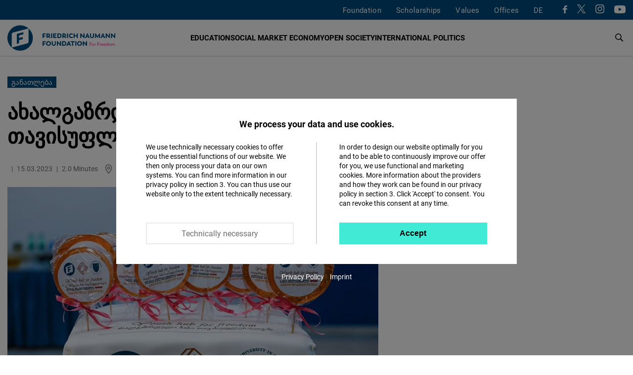

--- FILE ---
content_type: text/html; charset=UTF-8
request_url: https://www.freiheit.org/ka/south-caucasus/akhalgazrduli-habi-tavisuplebistvis
body_size: 26796
content:
<!DOCTYPE html>
<html lang="ka" dir="ltr" prefix="og: https://ogp.me/ns#">
  <head>
    <meta charset="utf-8" />
<script>var _paq = _paq || [];(function(){var u=(("https:" == document.location.protocol) ? "https://analytics.freiheit.org/" : "https://analytics.freiheit.org/");_paq.push(["setSiteId", "2"]);_paq.push(["setTrackerUrl", u+"matomo.php"]);_paq.push(["setDoNotTrack", 1]);if (!window.matomo_search_results_active) {_paq.push(["requireCookieConsent"]);_paq.push(["trackPageView"]);}_paq.push(["setIgnoreClasses", ["no-tracking","colorbox"]]);_paq.push(["enableLinkTracking"]);var d=document,g=d.createElement("script"),s=d.getElementsByTagName("script")[0];g.type="text/javascript";g.defer=true;g.async=true;g.src=u+"matomo.js";s.parentNode.insertBefore(g,s);})();</script>
<meta name="description" content="5 მარტს „ახალგაზრდული ჰაბი თავისუფლებისთვის&quot; #YouthPoliticalHubforFreedom მეხუთე სეზონის მონაწილეთა დაჯილდოვების ცერემონიალი გაიმართა, გვინდა მადლობა გადავუხადოთ არაჩვეულებრივ პოლიტიკოსებს, ექსპერტებს და პროფესორებს, რომელთა საშუალებითაც ჩვენმა კურსდამთავრებულებმა სიღრმისეული ინფორმაცია მიიღეს ქვეყანაში მიმდინარე პროცესებსა და მნიშვნელოვან საკითხებზე" />
<link rel="canonical" href="https://www.freiheit.org/ka/south-caucasus/akhalgazrduli-habi-tavisuplebistvis" />
<meta name="robots" content="index, follow" />
<link rel="icon" href="/themes/custom/uv_theme/favicon.ico" />
<link rel="icon" sizes="32x32" href="/themes/custom/uv_theme/src/images/icon_32x32.png" />
<link rel="icon" sizes="96x96" href="/themes/custom/uv_theme/src/images/icon_96x96.png" />
<link rel="apple-touch-icon" sizes="180x180" href="/themes/custom/uv_theme/src/images/apple-touch-icon.png" />
<meta property="og:site_name" content="Friedrich-Naumann-Stiftung" />
<meta property="og:type" content="article" />
<meta property="og:url" content="https://www.freiheit.org/ka/south-caucasus/akhalgazrduli-habi-tavisuplebistvis" />
<meta property="og:title" content="განათლება: ახალგაზრდული ჰაბი თავისუფლებისთვის" />
<meta property="og:description" content="5 მარტს „ახალგაზრდული ჰაბი თავისუფლებისთვის&quot; #YouthPoliticalHubforFreedom მეხუთე სეზონის მონაწილეთა დაჯილდოვების ცერემონიალი გაიმართა, გვინდა მადლობა გადავუხადოთ არაჩვეულებრივ პოლიტიკოსებს, ექსპერტებს და პროფესორებს, რომელთა საშუალებითაც ჩვენმა კურსდამთავრებულებმა სიღრმისეული ინფორმაცია მიიღეს ქვეყანაში მიმდინარე პროცესებსა და მნიშვნელოვან საკითხებზე" />
<meta property="og:image" content="https://www.freiheit.org/sites/default/files/styles/facebook_share/public/2023-03/331786218_178106394689605_6043738901525654850_n.jpg?itok=_j5atKGK" />
<meta property="og:image:secure_url" content="https://www.freiheit.org/sites/default/files/styles/facebook_share/public/2023-03/331786218_178106394689605_6043738901525654850_n.jpg?itok=_j5atKGK" />
<meta property="og:image:width" content="939" />
<meta property="og:image:height" content="628" />
<meta name="twitter:card" content="summary_large_image" />
<meta name="twitter:site" content="@FNFreiheit" />
<meta name="twitter:description" content="5 მარტს „ახალგაზრდული ჰაბი თავისუფლებისთვის&quot; #YouthPoliticalHubforFreedom მეხუთე სეზონის მონაწილეთა დაჯილდოვების ცერემონიალი გაიმართა, გვინდა მადლობა გადავუხადოთ არაჩვეულებრივ პოლიტიკოსებს, ექსპერტებს და პროფესორებს, რომელთა საშუალებითაც ჩვენმა კურსდამთავრებულებმა სიღრმისეული ინფორმაცია მიიღეს ქვეყანაში მიმდინარე პროცესებსა და მნიშვნელოვან საკითხებზე" />
<meta name="twitter:title" content="განათლება: ახალგაზრდული ჰაბი თავისუფლებისთვის" />
<meta name="twitter:site:id" content="63077245" />
<meta name="twitter:image" content="https://www.freiheit.org/sites/default/files/styles/twitter_summary_card/public/2023-03/331786218_178106394689605_6043738901525654850_n.jpg?itok=d7bL_kiP" />
<link rel="manifest" href="/themes/custom/uv_theme/src/manifest.webmanifest" crossorigin="use-credentials" />
<meta name="Generator" content="Drupal 9 (https://www.drupal.org)" />
<meta name="MobileOptimized" content="width" />
<meta name="HandheldFriendly" content="true" />
<meta name="viewport" content="width=device-width, initial-scale=1.0" />
<link rel="alternate" hreflang="en" href="https://www.freiheit.org/south-caucasus/youth-political-hub-freedom-award-ceremony" />
<link rel="alternate" hreflang="ka" href="https://www.freiheit.org/ka/south-caucasus/akhalgazrduli-habi-tavisuplebistvis" />

    <title>განათლება: ახალგაზრდული ჰაბი თავისუფლებისთვის</title>

        <link rel="preload" href="/themes/custom/uv_theme/dist/fonts/roboto-regular.woff2" as="font" type="font/woff2" crossorigin>
    <link rel="preload" href="/themes/custom/uv_theme/dist/fonts/roboto-bold.woff2" as="font" type="font/woff2" crossorigin>
    <link rel="preload" href="/themes/custom/uv_theme/dist/fonts/robotoslab-bold.woff2" as="font" type="font/woff2" crossorigin>

    <style type="text/css">
      @font-face {
        font-family: 'Roboto';
        src: local('Roboto'),
           url('/themes/custom/uv_theme/dist/fonts/roboto-regular.woff2') format('woff2');
        font-display: swap;
      }

      @font-face {
        font-family: 'Roboto Black';
        src: local('Roboto-Black'),
          url('/themes/custom/uv_theme/dist/fonts/roboto-black.woff2') format('woff2');
        font-display: swap;
      }

      @font-face{
        font-family: 'Roboto';
        font-weight: 700;
        font-style: normal;
        src:local('Roboto-Bold'),
          url('/themes/custom/uv_theme/dist/fonts/roboto-bold.woff2') format('woff2');
        font-display: swap;
      }

      @font-face{
        font-family: 'Roboto Slab';
        src:local('RobotoSlab-Bold'),
          url('/themes/custom/uv_theme/dist/fonts/robotoslab-bold.woff2') format('woff2');
        font-display: swap;
      }

    </style>

    <link rel="preconnect" href="//analytics.freiheit.org">
    
    <link rel="stylesheet" media="all" href="/sites/default/files/css/css_h5IwSsYlKaCfT3I9-RfX260TR8NHaaJEVUUfAv0mkbw.css" />
<link rel="stylesheet" media="all" href="/sites/default/files/css/css_afLrE9yXAnwiOufiN8kj3zh9ONfz0WBApACsJV44Y4w.css" />
<link rel="stylesheet" media="all" href="/sites/default/files/css/css_BbZIgfu8gZwa_OydYbd-NkVfIDEeBpJvLtEwjXTBMi4.css" />
<link rel="stylesheet" media="all" href="/sites/default/files/css/css_ORrobIc2PAXNWgyO69hrQPWgoVL7pOY_s5xl-gIB3VU.css" />

    <script src="/sites/default/files/js/js_7M2I8hlEG-jqTK6V6uXoGZ22QG6SNrm1py_m5mVZFPo.js"></script>
<script src="/sites/default/files/js/js_7KEWxeLuhRSXTeceEuXSYRqaNruf2MpXXJh7Qx5RyME.js"></script>

    
      </head>
  <body class="path-node page-node-type-article">
        <a href="#main-content" class="visually-hidden focusable skip-link">
      Skip to main content
    </a>
    
            <div class="dialog-off-canvas-main-canvas" data-off-canvas-main-canvas>
    <header class="header article" id="header">

  
      <div class="region-header-menu">
    <div class="region-wrapper">
      <nav role="navigation" aria-labelledby="block-uv-theme-mainnavigation-english-menu" id="block-uv-theme-mainnavigation-english" class="block block-menu navigation menu--main-english">
      
  

        



  <ul class="menu menu-level-0">
      
              <li class="menu-item menu-item--collapsed">
        <a href="/foundation" hreflang="en">Foundation</a>

                          
    
           
  


              </li>
          
              <li class="menu-item menu-item--collapsed">
        <a href="/scholarships-friedrich-naumann-foundation-freedom" hreflang="en">Scholarships</a>

                          
    
           
  


              </li>
          
              <li class="menu-item menu-item--collapsed">
        <a href="/code-of-conduct" hreflang="en">Values</a>

                          
    
           
  


              </li>
          
              <li class="menu-item menu-item--expanded">
        <span>Offices</span>

                          
    
      <div class="menu_link_content menu-link-contentmain-english view-mode-default menu-dropdown menu-dropdown-0 menu-type-default">
      <div class="sub-menu-wrapper sub-menu-location">
        <div>
          <div class="submenu-logo">
            <a href="/" title="To the Homepage" aria-label="To the Homepage">
              <svg xmlns="http://www.w3.org/2000/svg" width="243" height="57.028" viewBox="0 0 243 57.028"><path d="M85.91 37.9v-2.153h-7.175V45.98h2.444v-3.232h4.062v-2.153h-4.062V37.9h4.731zm6.36 8.211c3.117 0 5.4-2.226 5.4-5.226 0-3.043-2.283-5.269-5.4-5.269-3.145 0-5.444 2.284-5.444 5.27 0 2.941 2.299 5.225 5.444 5.225zm0-2.255c-1.704 0-2.942-1.296-2.942-2.97 0-1.705 1.238-3 2.942-3 1.675 0 2.898 1.28 2.898 3 0 1.689-1.223 2.97-2.898 2.97zm11.663 2.255c2.796 0 4.643-1.586 4.643-4.628v-5.736h-2.443v5.925c0 1.136-.642 2.257-2.2 2.257-1.544 0-2.17-1.121-2.17-2.257v-5.925H99.32v5.736c0 3.042 1.847 4.628 4.614 4.628zm14.003-10.364v6.026l-5.736-6.128h-1.353V45.98h2.385v-6.026l5.751 6.157h1.353V35.747h-2.4zm8.954 0h-4.162V45.98h4.162c3.232 0 5.386-2.051 5.386-5.124 0-3.072-2.154-5.109-5.386-5.109zm-.146 8.08h-1.573V37.9h1.573c1.937 0 3.044 1.194 3.044 2.985 0 1.762-1.107 2.942-3.044 2.942zm13.566 2.153h2.59l-4.511-10.233h-1.53l-4.555 10.233h2.59l.743-1.82h3.945l.728 1.82zm-2.707-6.753l1.207 2.882h-2.402l1.195-2.882zm13.378-3.48h-9.126V37.9h3.335v8.08h2.443V37.9h3.348v-2.153zm1.226 10.233h2.445V35.747h-2.445V45.98zm9.66.131c3.117 0 5.401-2.226 5.401-5.226 0-3.043-2.284-5.269-5.4-5.269-3.146 0-5.445 2.284-5.445 5.27 0 2.941 2.299 5.225 5.445 5.225zm0-2.255c-1.703 0-2.941-1.296-2.941-2.97 0-1.705 1.238-3 2.942-3 1.675 0 2.898 1.28 2.898 3 0 1.689-1.223 2.97-2.898 2.97zm14.276-8.109v6.026l-5.737-6.128h-1.352V45.98h2.385v-6.026l5.751 6.157h1.353V35.747h-2.4zM85.91 20.43v-2.153h-7.175V28.51h2.444v-3.232h4.062v-2.153h-4.062V20.43h4.731zm9.855 6.204c-1.033 0-1.237-.818-2.096-1.4 1.222-.61 1.935-1.73 1.935-3.158 0-2.243-1.687-3.8-4.265-3.8H87.6V28.51h2.444v-2.737h.962c1.049.043 1.456 2.868 4.047 2.868.742 0 1.12-.131 1.12-.131v-1.891c-.13.015-.276.015-.407.015zm-5.722-2.985V20.4h1.152c1.18 0 1.922.728 1.922 1.675 0 .918-.758 1.573-1.908 1.573h-1.166zm7.922 4.86h2.444V18.278h-2.444V28.51zm7.238-2.138v-1.938h4.192V22.28h-4.192v-1.85h4.746v-2.153h-7.19V28.51h7.263v-2.14h-4.819zm11.044-8.094h-4.162V28.51h4.162c3.234 0 5.387-2.051 5.387-5.124 0-3.073-2.153-5.11-5.387-5.11zm-.145 8.08h-1.573V20.43h1.573c1.937 0 3.043 1.194 3.043 2.985 0 1.762-1.106 2.942-3.043 2.942zm15.489.277c-1.032 0-1.236-.818-2.095-1.4 1.222-.61 1.935-1.73 1.935-3.158 0-2.243-1.687-3.8-4.265-3.8h-3.74V28.51h2.444v-2.737h.962c1.048.043 1.456 2.868 4.046 2.868.743 0 1.122-.131 1.122-.131v-1.891c-.132.015-.277.015-.409.015zm-5.721-2.985V20.4h1.15c1.181 0 1.924.728 1.924 1.675 0 .918-.758 1.573-1.908 1.573h-1.166zm7.921 4.86h2.445V18.278h-2.445V28.51zm9.704.132c1.804 0 2.897-.626 3.406-1.019l-1.062-1.935c-.22.146-1.005.655-2.242.655-1.85 0-3.058-1.136-3.058-2.956 0-1.806 1.208-2.942 3.058-2.942 1.237 0 2.023.51 2.242.656l1.062-1.936c-.51-.393-1.66-1.018-3.406-1.018-3.335 0-5.487 2.313-5.487 5.24 0 2.942 2.152 5.255 5.487 5.255zm11.982-10.364v4.062h-4.633v-4.062h-2.443V28.51h2.443v-4.018h4.633v4.018h2.444V18.277h-2.444zm15.082 0v6.026l-5.738-6.128h-1.352V28.51h2.386v-6.026l5.751 6.157h1.353V18.277h-2.4zm11.523 10.233h2.591l-4.513-10.233h-1.527l-4.557 10.233h2.591l.742-1.82h3.945l.728 1.82zm-2.707-6.754l1.208 2.883h-2.402l1.194-2.883zm10.455 6.885c2.796 0 4.643-1.586 4.643-4.628v-5.736h-2.444v5.925c0 1.136-.64 2.257-2.2 2.257-1.542 0-2.17-1.121-2.17-2.257v-5.925h-2.443v5.736c0 3.042 1.848 4.628 4.614 4.628zm18.006-.131l-.277-10.233h-1.499l-3.888 6.492-3.815-6.492h-1.512l-.277 10.233h2.4l.016-5.284 2.447 4.294h1.5l2.49-4.28.014 5.27h2.4zm9.048 0h2.59l-4.511-10.233h-1.53l-4.555 10.233h2.59l.743-1.82h3.945l.728 1.82zm-2.709-6.754l1.209 2.883h-2.402l1.193-2.883zm13.514-3.48v6.027l-5.738-6.128h-1.353V28.51h2.387v-6.026l5.751 6.157h1.353V18.277h-2.4zm11.888 0v6.027l-5.737-6.128h-1.353V28.51h2.385v-6.026l5.753 6.157h1.353V18.277h-2.4zM57.028 28.514c0-8.537-3.756-16.192-9.7-21.417v30.017c0 2.857-2.587 3.55-2.587 3.55l-34.933 9.36a28.395 28.395 0 0018.706 7.004c15.748 0 28.514-12.766 28.514-28.514zm-30.868 11.8V33.26l8.367-2.242v-4.703l-8.367 2.242V22.68l9.747-2.612v-4.703l-14.785 3.962v22.338l5.038-1.35zm21.06-33.31A28.396 28.396 0 0028.515 0C12.766 0 0 12.766 0 28.514c0 8.537 3.756 16.192 9.7 21.418V19.914c0-2.856 2.587-3.55 2.587-3.55l34.934-9.36z" fill="#004a7f"/><path d="M189.294 39.537v-.643h-4.445v7.07h.713v-2.806h3.33v-.653h-3.33v-2.968h3.732zm3.08 6.518c1.317 0 2.412-1.025 2.412-2.394 0-1.378-1.095-2.403-2.413-2.403-1.327 0-2.414 1.025-2.414 2.403 0 1.369 1.087 2.394 2.414 2.394zm0-.653c-.916 0-1.692-.754-1.692-1.74 0-.997.776-1.752 1.691-1.752.916 0 1.69.755 1.69 1.751 0 .987-.774 1.741-1.69 1.741zm5.883-4.154c-.865 0-1.418.492-1.6 1.055l-.039-.965h-.623v4.626h.713V43.38c.01-.665.452-1.45 1.428-1.45.171 0 .302.02.423.061l.06-.713a1.95 1.95 0 00-.362-.03zm8.248-1.711v-.643h-4.445v7.07h.713v-2.806h3.33v-.653h-3.33v-2.968h3.732zm3.19 1.71c-.866 0-1.42.493-1.599 1.056l-.04-.965h-.624v4.626h.713V43.38c.01-.665.453-1.45 1.428-1.45.171 0 .302.02.423.061l.06-.713a1.95 1.95 0 00-.362-.03zm5.17 2.314c0-1.379-.884-2.313-2.152-2.313-1.388 0-2.332 1.045-2.332 2.403 0 1.389 1.024 2.404 2.453 2.404.895 0 1.428-.311 1.79-.602l-.332-.524c-.311.252-.714.513-1.388.513-.996 0-1.73-.644-1.83-1.57h3.782s.01-.13.01-.311zm-2.132-1.7c.785 0 1.4.553 1.45 1.429h-3.09c.141-.856.775-1.43 1.64-1.43zm7.484 1.7c0-1.379-.885-2.313-2.152-2.313-1.389 0-2.333 1.045-2.333 2.403 0 1.389 1.025 2.404 2.453 2.404.896 0 1.429-.311 1.79-.602l-.331-.524c-.312.252-.714.513-1.388.513-.996 0-1.73-.644-1.832-1.57h3.783s.01-.13.01-.311zm-2.132-1.7c.784 0 1.398.553 1.45 1.429h-3.09c.14-.856.775-1.43 1.64-1.43zm7.021-3.078v3.359c-.332-.482-.935-.894-1.8-.894-1.258 0-2.224 1.025-2.224 2.403 0 1.379.986 2.404 2.244 2.404.865 0 1.468-.402 1.82-.934l.03.843h.623v-7.18h-.693zm-1.66 6.62c-.905 0-1.65-.745-1.65-1.752 0-1.006.745-1.75 1.65-1.75.996 0 1.67.744 1.67 1.75 0 1.017-.674 1.751-1.67 1.751zm5.975.652c1.318 0 2.413-1.025 2.413-2.394 0-1.378-1.095-2.403-2.413-2.403-1.327 0-2.414 1.025-2.414 2.403 0 1.369 1.087 2.394 2.414 2.394zm0-.653c-.915 0-1.69-.754-1.69-1.74 0-.997.775-1.752 1.69-1.752.916 0 1.69.755 1.69 1.751 0 .987-.774 1.741-1.69 1.741zm9.215-4.154c-.815 0-1.42.512-1.66 1.075-.292-.663-.894-1.075-1.719-1.075-.743 0-1.335.432-1.598.954l-.03-.864h-.585v4.626h.717l.01-2.745c.06-.635.532-1.319 1.375-1.319.825-.01 1.317.624 1.317 1.58v2.484h.713V43.43c0-.824.544-1.529 1.39-1.529.824 0 1.307.624 1.307 1.58v2.484h.713V43.39c0-1.287-.763-2.141-1.95-2.141zm3.822 4.807a.536.536 0 00.542-.553.542.542 0 00-.542-.552.545.545 0 00-.553.552c0 .312.231.553.553.553z" fill="#e6007e"/></svg>            </a>
          </div>
        </div>
        
  <ul class="menu menu-level-1">
      
    <li class="menu-item menu-expanded">
      <span>Hubs</span>
                    
  
  <div class="menu_link_content menu-link-contentmain-english view-mode-default menu-dropdown menu-dropdown-1 menu-type-default">

    
      <div class="menu-region-description">
        <strong>Hubs</strong>
        <p>The expertise hubs enrich the international profile of the Friedrich Naumann Foundation for Freedom. They enable joint work across regions through their focus on globally relevant policy issues. These include questions of international financial and economic policy, digital policy, security, development and human rights policy.</p>
      </div>
      
  <ul class="menu menu-level-2">
      
    <li class="menu-item">
      <a href="/global-security-hub">
        Global Security Hub
              </a>
                    
  
  <div class="menu_link_content menu-link-contentmain-english view-mode-default menu-dropdown menu-dropdown-2 menu-type-default">
              <div class="language-links item-list"><ul><li><a href="/global-security-hub" hreflang="en">EN</a></li><li><a href="/de/global-security-hub" hreflang="de">DE</a></li></ul></div>
      </div>



            <svg aria-hidden="true" xmlns="http://www.w3.org/2000/svg" width="7.415" height="12" viewBox="0 0 7.415 12"><path d="M0 10.585L4.585 6 0 1.415 1.415 0l6 6-6 6L0 10.585z"/><path d="M0 10.585L4.585 6 0 1.415 1.415 0l6 6-6 6L0 10.585z"/></svg>    </li>
      
    <li class="menu-item">
      <a href="/global-world-order-and-globalization-hub">
        Global World Order Hub
              </a>
                    
  
  <div class="menu_link_content menu-link-contentmain-english view-mode-default menu-dropdown menu-dropdown-2 menu-type-default">
              <div class="language-links item-list"><ul><li><a href="/global-world-order-and-globalization-hub" hreflang="en">EN</a></li><li><a href="/de/world-order-and-globalization-hub-0" hreflang="de">DE</a></li></ul></div>
      </div>



            <svg aria-hidden="true" xmlns="http://www.w3.org/2000/svg" width="7.415" height="12" viewBox="0 0 7.415 12"><path d="M0 10.585L4.585 6 0 1.415 1.415 0l6 6-6 6L0 10.585z"/><path d="M0 10.585L4.585 6 0 1.415 1.415 0l6 6-6 6L0 10.585z"/></svg>    </li>
      
    <li class="menu-item">
      <a href="/global-innovation-hub">
        Global Innovation Hub
              </a>
                    
  
  <div class="menu_link_content menu-link-contentmain-english view-mode-default menu-dropdown menu-dropdown-2 menu-type-default">
              <div class="language-links item-list"><ul><li><a href="/global-innovation-hub" hreflang="en">EN</a></li><li><a href="/de/global-innovation-hub" hreflang="de">DE</a></li></ul></div>
      </div>



            <svg aria-hidden="true" xmlns="http://www.w3.org/2000/svg" width="7.415" height="12" viewBox="0 0 7.415 12"><path d="M0 10.585L4.585 6 0 1.415 1.415 0l6 6-6 6L0 10.585z"/><path d="M0 10.585L4.585 6 0 1.415 1.415 0l6 6-6 6L0 10.585z"/></svg>    </li>
      
    <li class="menu-item">
      <a href="/global-partnership-hub">
        Global Partnership Hub
              </a>
                    
  
  <div class="menu_link_content menu-link-contentmain-english view-mode-default menu-dropdown menu-dropdown-2 menu-type-default">
              <div class="language-links item-list"><ul><li><a href="/global-partnership-hub" hreflang="en">EN</a></li><li><a href="/de/global-partnership-hub" hreflang="de">DE</a></li></ul></div>
      </div>



            <svg aria-hidden="true" xmlns="http://www.w3.org/2000/svg" width="7.415" height="12" viewBox="0 0 7.415 12"><path d="M0 10.585L4.585 6 0 1.415 1.415 0l6 6-6 6L0 10.585z"/><path d="M0 10.585L4.585 6 0 1.415 1.415 0l6 6-6 6L0 10.585z"/></svg>    </li>
      
    <li class="menu-item">
      <a href="/human-rights-hub-0">
        Human Rights Hub
              </a>
                    
  
  <div class="menu_link_content menu-link-contentmain-english view-mode-default menu-dropdown menu-dropdown-2 menu-type-default">
              <div class="language-links item-list"><ul><li><a href="/human-rights-hub-0" hreflang="en">EN</a></li><li><a href="/de/de/human-rights-hub" hreflang="de">DE</a></li></ul></div>
      </div>



            <svg aria-hidden="true" xmlns="http://www.w3.org/2000/svg" width="7.415" height="12" viewBox="0 0 7.415 12"><path d="M0 10.585L4.585 6 0 1.415 1.415 0l6 6-6 6L0 10.585z"/><path d="M0 10.585L4.585 6 0 1.415 1.415 0l6 6-6 6L0 10.585z"/></svg>    </li>
    </ul>




      </div>



          </li>
      
    <li class="menu-item menu-expanded">
      <span>Germany</span>
                    
  
  <div class="menu_link_content menu-link-contentmain-english view-mode-default menu-dropdown menu-dropdown-1 menu-type-default">

    
      <div class="menu-region-description">
        <strong>Germany</strong>
        <p>We are Active in over 60 Countries: The Friedrich Naumann Foundation for Freedom is committed to working with all its strength for a liberal world. Our core concern is the realization of freedom and responsibility. We promote the development of democratic, market-based and constitutional structures so that more and more people can live in a liberal, democratic society.
</p>
      </div>
      
  <ul class="menu menu-level-2">
      
    <li class="menu-item menu-item--region-office">
      <a href="/office/foundation-head-office-potsdam">
        Head Office
                  <br><span>Potsdam</span>
              </a>
                    
  
  <div class="menu_link_content menu-link-contentmain-english view-mode-default menu-dropdown menu-dropdown-2 menu-type-default">
              <div class="language-links item-list"><ul><li><a href="/office/foundation-head-office-potsdam" hreflang="en">EN</a></li><li><a href="/de/buero/stiftungssitz-potsdam" hreflang="de">DE</a></li></ul></div>
      </div>



            <svg aria-hidden="true" xmlns="http://www.w3.org/2000/svg" width="7.415" height="12" viewBox="0 0 7.415 12"><path d="M0 10.585L4.585 6 0 1.415 1.415 0l6 6-6 6L0 10.585z"/><path d="M0 10.585L4.585 6 0 1.415 1.415 0l6 6-6 6L0 10.585z"/></svg>    </li>
      
    <li class="menu-item">
      <a href="/office/state-office-bayern">
        Bayern
                  <br><span>State Office</span>
              </a>
                    
  
  <div class="menu_link_content menu-link-contentmain-english view-mode-default menu-dropdown menu-dropdown-2 menu-type-default">
              <div class="language-links item-list"><ul><li><a href="/office/state-office-bayern" hreflang="en">EN</a></li><li><a href="/de/buero/landesbuero-bayern" hreflang="de">DE</a></li></ul></div>
      </div>



            <svg aria-hidden="true" xmlns="http://www.w3.org/2000/svg" width="7.415" height="12" viewBox="0 0 7.415 12"><path d="M0 10.585L4.585 6 0 1.415 1.415 0l6 6-6 6L0 10.585z"/><path d="M0 10.585L4.585 6 0 1.415 1.415 0l6 6-6 6L0 10.585z"/></svg>    </li>
      
    <li class="menu-item">
      <a href="/office/capital-office-division">
        Capital Office Division
                  <br><span>Berlin</span>
              </a>
                    
  
  <div class="menu_link_content menu-link-contentmain-english view-mode-default menu-dropdown menu-dropdown-2 menu-type-default">
              <div class="language-links item-list"><ul><li><a href="/office/capital-office-division" hreflang="en">EN</a></li><li><a href="/de/buero/hauptstadtbuero" hreflang="de">DE</a></li></ul></div>
      </div>



            <svg aria-hidden="true" xmlns="http://www.w3.org/2000/svg" width="7.415" height="12" viewBox="0 0 7.415 12"><path d="M0 10.585L4.585 6 0 1.415 1.415 0l6 6-6 6L0 10.585z"/><path d="M0 10.585L4.585 6 0 1.415 1.415 0l6 6-6 6L0 10.585z"/></svg>    </li>
      
    <li class="menu-item">
      <a href="/office/state-offices-berlin-brandenburg-mecklenburg-vorpommern">
        Berlin-Brandenburg/Mecklenburg-Vorpommern
                  <br><span>State Office</span>
              </a>
                    
  
  <div class="menu_link_content menu-link-contentmain-english view-mode-default menu-dropdown menu-dropdown-2 menu-type-default">
              <div class="language-links item-list"><ul><li><a href="/office/state-offices-berlin-brandenburg-mecklenburg-vorpommern" hreflang="en">EN</a></li><li><a href="/de/buero/laenderbuero-berlin-brandenburg" hreflang="de">DE</a></li></ul></div>
      </div>



            <svg aria-hidden="true" xmlns="http://www.w3.org/2000/svg" width="7.415" height="12" viewBox="0 0 7.415 12"><path d="M0 10.585L4.585 6 0 1.415 1.415 0l6 6-6 6L0 10.585z"/><path d="M0 10.585L4.585 6 0 1.415 1.415 0l6 6-6 6L0 10.585z"/></svg>    </li>
      
    <li class="menu-item">
      <a href="/office/archive-liberalism">
        Archive of Liberalism
                  <br><span>Gummersbach</span>
              </a>
                    
  
  <div class="menu_link_content menu-link-contentmain-english view-mode-default menu-dropdown menu-dropdown-2 menu-type-default">
              <div class="language-links item-list"><ul><li><a href="/office/archive-liberalism" hreflang="en">EN</a></li><li><a href="/de/buero/archiv-des-liberalismus" hreflang="de">DE</a></li></ul></div>
      </div>



            <svg aria-hidden="true" xmlns="http://www.w3.org/2000/svg" width="7.415" height="12" viewBox="0 0 7.415 12"><path d="M0 10.585L4.585 6 0 1.415 1.415 0l6 6-6 6L0 10.585z"/><path d="M0 10.585L4.585 6 0 1.415 1.415 0l6 6-6 6L0 10.585z"/></svg>    </li>
      
    <li class="menu-item">
      <a href="/buero/state-office-hessenrheinland-pfalz">
        Hessen/Rheinland-Pfalz
                  <br><span>State Office</span>
              </a>
                    
  
  <div class="menu_link_content menu-link-contentmain-english view-mode-default menu-dropdown menu-dropdown-2 menu-type-default">
              <div class="language-links item-list"><ul><li><a href="/buero/state-office-hessenrheinland-pfalz" hreflang="en">EN</a></li><li><a href="/de/buero/laenderbuero-hessen-und-rheinland-pfalz" hreflang="de">DE</a></li></ul></div>
      </div>



            <svg aria-hidden="true" xmlns="http://www.w3.org/2000/svg" width="7.415" height="12" viewBox="0 0 7.415 12"><path d="M0 10.585L4.585 6 0 1.415 1.415 0l6 6-6 6L0 10.585z"/><path d="M0 10.585L4.585 6 0 1.415 1.415 0l6 6-6 6L0 10.585z"/></svg>    </li>
      
    <li class="menu-item">
      <a href="/office/state-office-mitteldeutschland">
        Mitteldeutschland
                  <br><span>State Office </span>
              </a>
                    
  
  <div class="menu_link_content menu-link-contentmain-english view-mode-default menu-dropdown menu-dropdown-2 menu-type-default">
              <div class="language-links item-list"><ul><li><a href="/office/state-office-mitteldeutschland" hreflang="en">EN</a></li><li><a href="/de/buero/laenderbuero-mitteldeutschland" hreflang="de">DE</a></li></ul></div>
      </div>



            <svg aria-hidden="true" xmlns="http://www.w3.org/2000/svg" width="7.415" height="12" viewBox="0 0 7.415 12"><path d="M0 10.585L4.585 6 0 1.415 1.415 0l6 6-6 6L0 10.585z"/><path d="M0 10.585L4.585 6 0 1.415 1.415 0l6 6-6 6L0 10.585z"/></svg>    </li>
      
    <li class="menu-item">
      <a href="/office/state-office-niedersachsen-bremen">
        Niedersachsen/Bremen
                  <br><span>State Office </span>
              </a>
                    
  
  <div class="menu_link_content menu-link-contentmain-english view-mode-default menu-dropdown menu-dropdown-2 menu-type-default">
              <div class="language-links item-list"><ul><li><a href="/office/state-office-niedersachsen-bremen" hreflang="en">EN</a></li><li><a href="/de/buero/laenderbuero-niedersachsenbremen" hreflang="de">DE</a></li></ul></div>
      </div>



            <svg aria-hidden="true" xmlns="http://www.w3.org/2000/svg" width="7.415" height="12" viewBox="0 0 7.415 12"><path d="M0 10.585L4.585 6 0 1.415 1.415 0l6 6-6 6L0 10.585z"/><path d="M0 10.585L4.585 6 0 1.415 1.415 0l6 6-6 6L0 10.585z"/></svg>    </li>
      
    <li class="menu-item">
      <a href="/office/state-office-norddeutschland">
        Norddeutschland
                  <br><span>State Office</span>
              </a>
                    
  
  <div class="menu_link_content menu-link-contentmain-english view-mode-default menu-dropdown menu-dropdown-2 menu-type-default">
              <div class="language-links item-list"><ul><li><a href="/office/state-office-norddeutschland" hreflang="en">EN</a></li><li><a href="/de/buero/laenderbuero-norddeutschland" hreflang="de">DE</a></li></ul></div>
      </div>



            <svg aria-hidden="true" xmlns="http://www.w3.org/2000/svg" width="7.415" height="12" viewBox="0 0 7.415 12"><path d="M0 10.585L4.585 6 0 1.415 1.415 0l6 6-6 6L0 10.585z"/><path d="M0 10.585L4.585 6 0 1.415 1.415 0l6 6-6 6L0 10.585z"/></svg>    </li>
      
    <li class="menu-item">
      <a href="/office/state-office-baden-wuerttemberg">
        Baden-Württemberg
                  <br><span>State Office </span>
              </a>
                    
  
  <div class="menu_link_content menu-link-contentmain-english view-mode-default menu-dropdown menu-dropdown-2 menu-type-default">
              <div class="language-links item-list"><ul><li><a href="/office/state-office-baden-wuerttemberg" hreflang="en">EN</a></li><li><a href="/de/buero/landesbuero-baden-wuerttemberg" hreflang="de">DE</a></li></ul></div>
      </div>



            <svg aria-hidden="true" xmlns="http://www.w3.org/2000/svg" width="7.415" height="12" viewBox="0 0 7.415 12"><path d="M0 10.585L4.585 6 0 1.415 1.415 0l6 6-6 6L0 10.585z"/><path d="M0 10.585L4.585 6 0 1.415 1.415 0l6 6-6 6L0 10.585z"/></svg>    </li>
      
    <li class="menu-item">
      <a href="/office/education-centre-north-rhine-westphalia">
        Nordrhein-Westfalen
                  <br><span>State Office</span>
              </a>
                    
  
  <div class="menu_link_content menu-link-contentmain-english view-mode-default menu-dropdown menu-dropdown-2 menu-type-default">
              <div class="language-links item-list"><ul><li><a href="/office/education-centre-north-rhine-westphalia" hreflang="en">EN</a></li><li><a href="/de/buero/bildungszentrum-nordrhein-westfalen" hreflang="de">DE</a></li></ul></div>
      </div>



            <svg aria-hidden="true" xmlns="http://www.w3.org/2000/svg" width="7.415" height="12" viewBox="0 0 7.415 12"><path d="M0 10.585L4.585 6 0 1.415 1.415 0l6 6-6 6L0 10.585z"/><path d="M0 10.585L4.585 6 0 1.415 1.415 0l6 6-6 6L0 10.585z"/></svg>    </li>
    </ul>




      </div>



          </li>
      
    <li class="menu-item menu-expanded">
      <span>Europe</span>
                    
  
  <div class="menu_link_content menu-link-contentmain-english view-mode-default menu-dropdown menu-dropdown-1 menu-type-default">

    
      <div class="menu-region-description">
        <strong>Europe</strong>
        <p>Through the connection of EU experts, civil society, and decision makers we seek to foster open dialogue and discuss liberal policy solutions to European challenges. Together with our liberal partners, we develop formats and campaigns to promote rule of law, free markets and human rights. Moreover, we coordinate EU co-funded projects in the field of democracy support, development cooperation and human rights protection.</p>
      </div>
      
  <ul class="menu menu-level-2">
      
    <li class="menu-item menu-item--region-office">
      <a href="/european-union">
        Europe
                  <br><span>Regional Office</span>
              </a>
                    
  
  <div class="menu_link_content menu-link-contentmain-english view-mode-default menu-dropdown menu-dropdown-2 menu-type-default">
              <div class="language-links item-list"><ul><li><a href="/european-union" hreflang="en">EN</a></li><li><a href="/de/europaeische-union" hreflang="de">DE</a></li></ul></div>
      </div>



            <svg aria-hidden="true" xmlns="http://www.w3.org/2000/svg" width="7.415" height="12" viewBox="0 0 7.415 12"><path d="M0 10.585L4.585 6 0 1.415 1.415 0l6 6-6 6L0 10.585z"/><path d="M0 10.585L4.585 6 0 1.415 1.415 0l6 6-6 6L0 10.585z"/></svg>    </li>
      
    <li class="menu-item">
      <a href="/central-europe-and-the-baltic-states">
        Prague
                  <br><span>Central Europe</span>
              </a>
                    
  
  <div class="menu_link_content menu-link-contentmain-english view-mode-default menu-dropdown menu-dropdown-2 menu-type-default">
              <div class="language-links item-list"><ul><li><a href="/central-europe-and-the-baltic-states" hreflang="en">EN</a></li><li><a href="/de/mitteleuropa-und-baltische-staaten" hreflang="de">DE</a></li></ul></div>
      </div>



            <svg aria-hidden="true" xmlns="http://www.w3.org/2000/svg" width="7.415" height="12" viewBox="0 0 7.415 12"><path d="M0 10.585L4.585 6 0 1.415 1.415 0l6 6-6 6L0 10.585z"/><path d="M0 10.585L4.585 6 0 1.415 1.415 0l6 6-6 6L0 10.585z"/></svg>    </li>
      
    <li class="menu-item">
      <a href="/vilnius">
        Vilnius
                  <br><span>Baltic States</span>
              </a>
                    
  
  <div class="menu_link_content menu-link-contentmain-english view-mode-default menu-dropdown menu-dropdown-2 menu-type-default">
              <div class="language-links item-list"><ul><li><a href="/vilnius" hreflang="en">EN</a></li><li><a href="/de/vilnius" hreflang="de">DE</a></li></ul></div>
      </div>



            <svg aria-hidden="true" xmlns="http://www.w3.org/2000/svg" width="7.415" height="12" viewBox="0 0 7.415 12"><path d="M0 10.585L4.585 6 0 1.415 1.415 0l6 6-6 6L0 10.585z"/><path d="M0 10.585L4.585 6 0 1.415 1.415 0l6 6-6 6L0 10.585z"/></svg>    </li>
      
    <li class="menu-item menu-item--region-office">
      <a href="/east-and-southeast-europe">
        East and Southeast Europe
                  <br><span>Regional Office</span>
              </a>
                    
  
  <div class="menu_link_content menu-link-contentmain-english view-mode-default menu-dropdown menu-dropdown-2 menu-type-default">
              <div class="language-links item-list"><ul><li><a href="/east-and-southeast-europe" hreflang="en">EN</a></li><li><a href="/de/ost-und-suedosteuropa" hreflang="de">DE</a></li></ul></div>
      </div>



            <svg aria-hidden="true" xmlns="http://www.w3.org/2000/svg" width="7.415" height="12" viewBox="0 0 7.415 12"><path d="M0 10.585L4.585 6 0 1.415 1.415 0l6 6-6 6L0 10.585z"/><path d="M0 10.585L4.585 6 0 1.415 1.415 0l6 6-6 6L0 10.585z"/></svg>    </li>
      
    <li class="menu-item">
      <a href="/western-balkans">
        Belgrade
                  <br><span>Western Balkans</span>
              </a>
                    
  
  <div class="menu_link_content menu-link-contentmain-english view-mode-default menu-dropdown menu-dropdown-2 menu-type-default">
              <div class="language-links item-list"><ul><li><a href="/western-balkans" hreflang="en">EN</a></li><li><a href="/de/westliche-balkanlaender" hreflang="de">DE</a></li></ul></div>
      </div>



            <svg aria-hidden="true" xmlns="http://www.w3.org/2000/svg" width="7.415" height="12" viewBox="0 0 7.415 12"><path d="M0 10.585L4.585 6 0 1.415 1.415 0l6 6-6 6L0 10.585z"/><path d="M0 10.585L4.585 6 0 1.415 1.415 0l6 6-6 6L0 10.585z"/></svg>    </li>
      
    <li class="menu-item">
      <a href="/romania-and-republic-moldova">
        Bucharest
                  <br><span>Romania and Republic of Moldova</span>
              </a>
                    
  
  <div class="menu_link_content menu-link-contentmain-english view-mode-default menu-dropdown menu-dropdown-2 menu-type-default">
              <div class="language-links item-list"><ul><li><a href="/romania-and-republic-moldova" hreflang="en">EN</a></li><li><a href="/de/rumaenien-und-republik-moldau" hreflang="de">DE</a></li><li><a href="/ro/romania-si-republica-moldova" hreflang="ro">RO</a></li></ul></div>
      </div>



            <svg aria-hidden="true" xmlns="http://www.w3.org/2000/svg" width="7.415" height="12" viewBox="0 0 7.415 12"><path d="M0 10.585L4.585 6 0 1.415 1.415 0l6 6-6 6L0 10.585z"/><path d="M0 10.585L4.585 6 0 1.415 1.415 0l6 6-6 6L0 10.585z"/></svg>    </li>
      
    <li class="menu-item">
      <a href="/tuerkiye">
        Istanbul
                  <br><span>Türkiye</span>
              </a>
                    
  
  <div class="menu_link_content menu-link-contentmain-english view-mode-default menu-dropdown menu-dropdown-2 menu-type-default">
              <div class="language-links item-list"><ul><li><a href="/tuerkiye" hreflang="en">EN</a></li><li><a href="/de/tuerkei" hreflang="de">DE</a></li><li><a href="/tr/turkiye" hreflang="tr">TR</a></li></ul></div>
      </div>



            <svg aria-hidden="true" xmlns="http://www.w3.org/2000/svg" width="7.415" height="12" viewBox="0 0 7.415 12"><path d="M0 10.585L4.585 6 0 1.415 1.415 0l6 6-6 6L0 10.585z"/><path d="M0 10.585L4.585 6 0 1.415 1.415 0l6 6-6 6L0 10.585z"/></svg>    </li>
      
    <li class="menu-item">
      <a href="/ukraine">
        Kyiv
                  <br><span>Ukraine</span>
              </a>
                    
  
  <div class="menu_link_content menu-link-contentmain-english view-mode-default menu-dropdown menu-dropdown-2 menu-type-default">
              <div class="language-links item-list"><ul><li><a href="/ukraine" hreflang="en">EN</a></li><li><a href="/de/ukraine" hreflang="de">DE</a></li><li><a href="/ukr/ukraine" hreflang="uk">UK</a></li></ul></div>
      </div>



            <svg aria-hidden="true" xmlns="http://www.w3.org/2000/svg" width="7.415" height="12" viewBox="0 0 7.415 12"><path d="M0 10.585L4.585 6 0 1.415 1.415 0l6 6-6 6L0 10.585z"/><path d="M0 10.585L4.585 6 0 1.415 1.415 0l6 6-6 6L0 10.585z"/></svg>    </li>
      
    <li class="menu-item">
      <a href="/bulgaria-and-north-macedonia">
        Sofia
                  <br><span>Bulgaria and North Macedonia</span>
              </a>
                    
  
  <div class="menu_link_content menu-link-contentmain-english view-mode-default menu-dropdown menu-dropdown-2 menu-type-default">
              <div class="language-links item-list"><ul><li><a href="/bulgaria-and-north-macedonia" hreflang="en">EN</a></li><li><a href="/de/bulgarien-und-nordmazedonien" hreflang="de">DE</a></li></ul></div>
      </div>



            <svg aria-hidden="true" xmlns="http://www.w3.org/2000/svg" width="7.415" height="12" viewBox="0 0 7.415 12"><path d="M0 10.585L4.585 6 0 1.415 1.415 0l6 6-6 6L0 10.585z"/><path d="M0 10.585L4.585 6 0 1.415 1.415 0l6 6-6 6L0 10.585z"/></svg>    </li>
      
    <li class="menu-item">
      <a href="/ka/south-caucasus">
        Tbilisi
                  <br><span>South Caucasus</span>
              </a>
                    
  
  <div class="menu_link_content menu-link-contentmain-english view-mode-default menu-dropdown menu-dropdown-2 menu-type-default">
              <div class="language-links item-list"><ul><li><a href="/south-caucasus" hreflang="en">EN</a></li><li><a href="/de/suedkaukasus" hreflang="de">DE</a></li><li><a href="/ka/south-caucasus" hreflang="ka">KA</a></li><li><a href="/hy/south-caucasus" hreflang="hy">HY</a></li></ul></div>
      </div>



            <svg aria-hidden="true" xmlns="http://www.w3.org/2000/svg" width="7.415" height="12" viewBox="0 0 7.415 12"><path d="M0 10.585L4.585 6 0 1.415 1.415 0l6 6-6 6L0 10.585z"/><path d="M0 10.585L4.585 6 0 1.415 1.415 0l6 6-6 6L0 10.585z"/></svg>    </li>
    </ul>




      </div>



          </li>
      
    <li class="menu-item menu-expanded">
      <span>Middle East and North Africa</span>
                    
  
  <div class="menu_link_content menu-link-contentmain-english view-mode-default menu-dropdown menu-dropdown-1 menu-type-default">

    
      <div class="menu-region-description">
        <strong>Middle East and North Africa</strong>
        <p>Through our seven offices in the MENA Region, we actively promote the political debate to support innovative liberal approaches and solutions. Our projects are liberal platforms on which the Foundation&#039;s partners from the Gulf to the Levant and the entire southern side of the Mediterranean can provide creative impulses and discuss geopolitical issues.</p>
      </div>
      
  <ul class="menu menu-level-2">
      
    <li class="menu-item menu-item--region-office">
      <a href="/middle-east-and-north-africa">
        Middle East and North Africa
                  <br><span>Regional Office</span>
              </a>
                    
  
  <div class="menu_link_content menu-link-contentmain-english view-mode-default menu-dropdown menu-dropdown-2 menu-type-default">
              <div class="language-links item-list"><ul><li><a href="/middle-east-and-north-africa" hreflang="en">EN</a></li><li><a href="/de/naher-osten-und-nordafrika" hreflang="de">DE</a></li></ul></div>
      </div>



            <svg aria-hidden="true" xmlns="http://www.w3.org/2000/svg" width="7.415" height="12" viewBox="0 0 7.415 12"><path d="M0 10.585L4.585 6 0 1.415 1.415 0l6 6-6 6L0 10.585z"/><path d="M0 10.585L4.585 6 0 1.415 1.415 0l6 6-6 6L0 10.585z"/></svg>    </li>
      
    <li class="menu-item">
      <a href="/israel-and-palestinian-territories">
        Jerusalem
                  <br><span>Israel and Palestinian Territories</span>
              </a>
                    
  
  <div class="menu_link_content menu-link-contentmain-english view-mode-default menu-dropdown menu-dropdown-2 menu-type-default">
              <div class="language-links item-list"><ul><li><a href="/israel-and-palestinian-territories" hreflang="en">EN</a></li><li><a href="/de/israel-und-palaestinensische-gebiete" hreflang="de">DE</a></li></ul></div>
      </div>



            <svg aria-hidden="true" xmlns="http://www.w3.org/2000/svg" width="7.415" height="12" viewBox="0 0 7.415 12"><path d="M0 10.585L4.585 6 0 1.415 1.415 0l6 6-6 6L0 10.585z"/><path d="M0 10.585L4.585 6 0 1.415 1.415 0l6 6-6 6L0 10.585z"/></svg>    </li>
      
    <li class="menu-item">
      <a href="/jordan">
        Amman
                  <br><span>Jordan</span>
              </a>
                    
  
  <div class="menu_link_content menu-link-contentmain-english view-mode-default menu-dropdown menu-dropdown-2 menu-type-default">
              <div class="language-links item-list"><ul><li><a href="/jordan" hreflang="en">EN</a></li><li><a href="/de/jordanien" hreflang="de">DE</a></li><li><a href="/ar/jordan" hreflang="ar">AR</a></li></ul></div>
      </div>



            <svg aria-hidden="true" xmlns="http://www.w3.org/2000/svg" width="7.415" height="12" viewBox="0 0 7.415 12"><path d="M0 10.585L4.585 6 0 1.415 1.415 0l6 6-6 6L0 10.585z"/><path d="M0 10.585L4.585 6 0 1.415 1.415 0l6 6-6 6L0 10.585z"/></svg>    </li>
      
    <li class="menu-item">
      <a href="/morocco">
        Rabat
                  <br><span>Morocco </span>
              </a>
                    
  
  <div class="menu_link_content menu-link-contentmain-english view-mode-default menu-dropdown menu-dropdown-2 menu-type-default">
              <div class="language-links item-list"><ul><li><a href="/morocco" hreflang="en">EN</a></li><li><a href="/de/marokko" hreflang="de">DE</a></li><li><a href="/fr/maroc" hreflang="fr">FR</a></li></ul></div>
      </div>



            <svg aria-hidden="true" xmlns="http://www.w3.org/2000/svg" width="7.415" height="12" viewBox="0 0 7.415 12"><path d="M0 10.585L4.585 6 0 1.415 1.415 0l6 6-6 6L0 10.585z"/><path d="M0 10.585L4.585 6 0 1.415 1.415 0l6 6-6 6L0 10.585z"/></svg>    </li>
      
    <li class="menu-item">
      <a href="/beirut">
        Beirut
                  <br><span>Lebanon</span>
              </a>
                    
  
  <div class="menu_link_content menu-link-contentmain-english view-mode-default menu-dropdown menu-dropdown-2 menu-type-default">
              <div class="language-links item-list"><ul><li><a href="/beirut" hreflang="en">EN</a></li><li><a href="/de/beirut" hreflang="de">DE</a></li></ul></div>
      </div>



            <svg aria-hidden="true" xmlns="http://www.w3.org/2000/svg" width="7.415" height="12" viewBox="0 0 7.415 12"><path d="M0 10.585L4.585 6 0 1.415 1.415 0l6 6-6 6L0 10.585z"/><path d="M0 10.585L4.585 6 0 1.415 1.415 0l6 6-6 6L0 10.585z"/></svg>    </li>
      
    <li class="menu-item">
      <a href="/tunisia-and-libya">
        Tunis
                  <br><span>Tunisia and Libya</span>
              </a>
                    
  
  <div class="menu_link_content menu-link-contentmain-english view-mode-default menu-dropdown menu-dropdown-2 menu-type-default">
              <div class="language-links item-list"><ul><li><a href="/tunisia-and-libya" hreflang="en">EN</a></li><li><a href="/de/tunesien-und-libyen" hreflang="de">DE</a></li></ul></div>
      </div>



            <svg aria-hidden="true" xmlns="http://www.w3.org/2000/svg" width="7.415" height="12" viewBox="0 0 7.415 12"><path d="M0 10.585L4.585 6 0 1.415 1.415 0l6 6-6 6L0 10.585z"/><path d="M0 10.585L4.585 6 0 1.415 1.415 0l6 6-6 6L0 10.585z"/></svg>    </li>
    </ul>




      </div>



          </li>
      
    <li class="menu-item menu-expanded">
      <span>Sub-Saharan Africa</span>
                    
  
  <div class="menu_link_content menu-link-contentmain-english view-mode-default menu-dropdown menu-dropdown-1 menu-type-default">

    
      <div class="menu-region-description">
        <strong>Sub-Saharan Africa</strong>
        <p>From our seven offices in Sub-Saharan Africa, we focus on promoting political networking. We are committed to strengthening liberalism and promoting human rights, the rule of law and the social market economy.</p>
      </div>
      
  <ul class="menu menu-level-2">
      
    <li class="menu-item menu-item--region-office">
      <a href="/sub-saharan-africa">
        Sub-Saharan Africa
                  <br><span>Regional Office</span>
              </a>
                    
  
  <div class="menu_link_content menu-link-contentmain-english view-mode-default menu-dropdown menu-dropdown-2 menu-type-default">
              <div class="language-links item-list"><ul><li><a href="/sub-saharan-africa" hreflang="en">EN</a></li><li><a href="/de/subsahara-afrika" hreflang="de">DE</a></li></ul></div>
      </div>



            <svg aria-hidden="true" xmlns="http://www.w3.org/2000/svg" width="7.415" height="12" viewBox="0 0 7.415 12"><path d="M0 10.585L4.585 6 0 1.415 1.415 0l6 6-6 6L0 10.585z"/><path d="M0 10.585L4.585 6 0 1.415 1.415 0l6 6-6 6L0 10.585z"/></svg>    </li>
      
    <li class="menu-item">
      <a href="/tanzania">
        Dar es Salaam
                  <br><span>Tansania</span>
              </a>
                    
  
  <div class="menu_link_content menu-link-contentmain-english view-mode-default menu-dropdown menu-dropdown-2 menu-type-default">
              <div class="language-links item-list"><ul><li><a href="/tanzania" hreflang="en">EN</a></li><li><a href="/de/tansania" hreflang="de">DE</a></li></ul></div>
      </div>



            <svg aria-hidden="true" xmlns="http://www.w3.org/2000/svg" width="7.415" height="12" viewBox="0 0 7.415 12"><path d="M0 10.585L4.585 6 0 1.415 1.415 0l6 6-6 6L0 10.585z"/><path d="M0 10.585L4.585 6 0 1.415 1.415 0l6 6-6 6L0 10.585z"/></svg>    </li>
      
    <li class="menu-item">
      <a href="/cote-divoire">
        Abidjan
                  <br><span>Côte d´Ivoire</span>
              </a>
                    
  
  <div class="menu_link_content menu-link-contentmain-english view-mode-default menu-dropdown menu-dropdown-2 menu-type-default">
              <div class="language-links item-list"><ul><li><a href="/cote-divoire" hreflang="en">EN</a></li><li><a href="/de/cote-divoire" hreflang="de">DE</a></li><li><a href="/fr/cote-divoire" hreflang="fr">FR</a></li></ul></div>
      </div>



            <svg aria-hidden="true" xmlns="http://www.w3.org/2000/svg" width="7.415" height="12" viewBox="0 0 7.415 12"><path d="M0 10.585L4.585 6 0 1.415 1.415 0l6 6-6 6L0 10.585z"/><path d="M0 10.585L4.585 6 0 1.415 1.415 0l6 6-6 6L0 10.585z"/></svg>    </li>
      
    <li class="menu-item">
      <a href="/zimbabwe">
        Harare
                  <br><span>Simbabwe</span>
              </a>
                    
  
  <div class="menu_link_content menu-link-contentmain-english view-mode-default menu-dropdown menu-dropdown-2 menu-type-default">
              <div class="language-links item-list"><ul><li><a href="/zimbabwe" hreflang="en">EN</a></li><li><a href="/de/simbabwe" hreflang="de">DE</a></li></ul></div>
      </div>



            <svg aria-hidden="true" xmlns="http://www.w3.org/2000/svg" width="7.415" height="12" viewBox="0 0 7.415 12"><path d="M0 10.585L4.585 6 0 1.415 1.415 0l6 6-6 6L0 10.585z"/><path d="M0 10.585L4.585 6 0 1.415 1.415 0l6 6-6 6L0 10.585z"/></svg>    </li>
      
    <li class="menu-item">
      <a href="/liberal-workshop-south-africa">
        Cape Town
                  <br><span>Liberal Workshop South Africa</span>
              </a>
                    
  
  <div class="menu_link_content menu-link-contentmain-english view-mode-default menu-dropdown menu-dropdown-2 menu-type-default">
              <div class="language-links item-list"><ul><li><a href="/liberal-workshop-south-africa" hreflang="en">EN</a></li><li><a href="/de/liberale-werkstatt-suedafrika" hreflang="de">DE</a></li></ul></div>
      </div>



            <svg aria-hidden="true" xmlns="http://www.w3.org/2000/svg" width="7.415" height="12" viewBox="0 0 7.415 12"><path d="M0 10.585L4.585 6 0 1.415 1.415 0l6 6-6 6L0 10.585z"/><path d="M0 10.585L4.585 6 0 1.415 1.415 0l6 6-6 6L0 10.585z"/></svg>    </li>
      
    <li class="menu-item">
      <a href="/kenya">
        Nairobi
                  <br><span>Kenya - Global Partnership Hub</span>
              </a>
                    
  
  <div class="menu_link_content menu-link-contentmain-english view-mode-default menu-dropdown menu-dropdown-2 menu-type-default">
              <div class="language-links item-list"><ul><li><a href="/kenya" hreflang="en">EN</a></li><li><a href="/de/kenia" hreflang="de">DE</a></li></ul></div>
      </div>



            <svg aria-hidden="true" xmlns="http://www.w3.org/2000/svg" width="7.415" height="12" viewBox="0 0 7.415 12"><path d="M0 10.585L4.585 6 0 1.415 1.415 0l6 6-6 6L0 10.585z"/><path d="M0 10.585L4.585 6 0 1.415 1.415 0l6 6-6 6L0 10.585z"/></svg>    </li>
      
    <li class="menu-item">
      <a href="/western-africa">
        Dakar
                  <br><span>Western Africa</span>
              </a>
                    
  
  <div class="menu_link_content menu-link-contentmain-english view-mode-default menu-dropdown menu-dropdown-2 menu-type-default">
              <div class="language-links item-list"><ul><li><a href="/western-africa" hreflang="en">EN</a></li><li><a href="/de/westafrika" hreflang="de">DE</a></li><li><a href="/fr/western-africa" hreflang="fr">FR</a></li></ul></div>
      </div>



            <svg aria-hidden="true" xmlns="http://www.w3.org/2000/svg" width="7.415" height="12" viewBox="0 0 7.415 12"><path d="M0 10.585L4.585 6 0 1.415 1.415 0l6 6-6 6L0 10.585z"/><path d="M0 10.585L4.585 6 0 1.415 1.415 0l6 6-6 6L0 10.585z"/></svg>    </li>
    </ul>




      </div>



          </li>
      
    <li class="menu-item menu-expanded">
      <span>America</span>
                    
  
  <div class="menu_link_content menu-link-contentmain-english view-mode-default menu-dropdown menu-dropdown-1 menu-type-default">

    
      <div class="menu-region-description">
        <strong>America</strong>
        <p>In North America, our focus is on the transatlantic partnership, which we see as a supporting pillar for the security and stability of Western democracies. We encourage the political debate and develop innovative liberal approaches. In Latin America we work to promote strong democratic institutions, respect for human rights and rule of law as well as promoting liberal dialogue throughout the region.</p>
      </div>
      
  <ul class="menu menu-level-2">
      
    <li class="menu-item menu-item--region-office">
      <a href="/latin-america">
        Latin America
                  <br><span>Regional Office</span>
              </a>
                    
  
  <div class="menu_link_content menu-link-contentmain-english view-mode-default menu-dropdown menu-dropdown-2 menu-type-default">
              <div class="language-links item-list"><ul><li><a href="/latin-america" hreflang="en">EN</a></li><li><a href="/de/lateinamerika" hreflang="de">DE</a></li><li><a href="/es/america-latina" hreflang="es">ES</a></li></ul></div>
      </div>



            <svg aria-hidden="true" xmlns="http://www.w3.org/2000/svg" width="7.415" height="12" viewBox="0 0 7.415 12"><path d="M0 10.585L4.585 6 0 1.415 1.415 0l6 6-6 6L0 10.585z"/><path d="M0 10.585L4.585 6 0 1.415 1.415 0l6 6-6 6L0 10.585z"/></svg>    </li>
      
    <li class="menu-item">
      <a href="/mexico">
        Mexico City
                  <br><span>Mexico</span>
              </a>
                    
  
  <div class="menu_link_content menu-link-contentmain-english view-mode-default menu-dropdown menu-dropdown-2 menu-type-default">
              <div class="language-links item-list"><ul><li><a href="/mexico" hreflang="en">EN</a></li><li><a href="/de/mexico" hreflang="de">DE</a></li><li><a href="/es/mexico" hreflang="es">ES</a></li></ul></div>
      </div>



            <svg aria-hidden="true" xmlns="http://www.w3.org/2000/svg" width="7.415" height="12" viewBox="0 0 7.415 12"><path d="M0 10.585L4.585 6 0 1.415 1.415 0l6 6-6 6L0 10.585z"/><path d="M0 10.585L4.585 6 0 1.415 1.415 0l6 6-6 6L0 10.585z"/></svg>    </li>
      
    <li class="menu-item">
      <a href="/southamerica">
        Buenos Aires
                  <br><span>Argentina, Brazil, Paraguay and Uruguay</span>
              </a>
                    
  
  <div class="menu_link_content menu-link-contentmain-english view-mode-default menu-dropdown menu-dropdown-2 menu-type-default">
              <div class="language-links item-list"><ul><li><a href="/southamerica" hreflang="en">EN</a></li><li><a href="/de/Suedamerika" hreflang="de">DE</a></li><li><a href="/es/Sudamerica" hreflang="es">ES</a></li></ul></div>
      </div>



            <svg aria-hidden="true" xmlns="http://www.w3.org/2000/svg" width="7.415" height="12" viewBox="0 0 7.415 12"><path d="M0 10.585L4.585 6 0 1.415 1.415 0l6 6-6 6L0 10.585z"/><path d="M0 10.585L4.585 6 0 1.415 1.415 0l6 6-6 6L0 10.585z"/></svg>    </li>
      
    <li class="menu-item">
      <a href="/central-america">
        Guatemala City
                  <br><span>Central America</span>
              </a>
                    
  
  <div class="menu_link_content menu-link-contentmain-english view-mode-default menu-dropdown menu-dropdown-2 menu-type-default">
              <div class="language-links item-list"><ul><li><a href="/central-america" hreflang="en">EN</a></li><li><a href="/de/zentralamerika" hreflang="de">DE</a></li><li><a href="/es/centroamerica" hreflang="es">ES</a></li></ul></div>
      </div>



            <svg aria-hidden="true" xmlns="http://www.w3.org/2000/svg" width="7.415" height="12" viewBox="0 0 7.415 12"><path d="M0 10.585L4.585 6 0 1.415 1.415 0l6 6-6 6L0 10.585z"/><path d="M0 10.585L4.585 6 0 1.415 1.415 0l6 6-6 6L0 10.585z"/></svg>    </li>
      
    <li class="menu-item">
      <a href="/andean-states">
        Lima
                  <br><span>Andean States</span>
              </a>
                    
  
  <div class="menu_link_content menu-link-contentmain-english view-mode-default menu-dropdown menu-dropdown-2 menu-type-default">
              <div class="language-links item-list"><ul><li><a href="/andean-states" hreflang="en">EN</a></li><li><a href="/de/andenlaender" hreflang="de">DE</a></li><li><a href="/es/paises-andinos" hreflang="es">ES</a></li></ul></div>
      </div>



            <svg aria-hidden="true" xmlns="http://www.w3.org/2000/svg" width="7.415" height="12" viewBox="0 0 7.415 12"><path d="M0 10.585L4.585 6 0 1.415 1.415 0l6 6-6 6L0 10.585z"/><path d="M0 10.585L4.585 6 0 1.415 1.415 0l6 6-6 6L0 10.585z"/></svg>    </li>
      
    <li class="menu-item menu-item--region-office">
      <a href="/north-america">
        North America
                  <br><span>Regional Office</span>
              </a>
                    
  
  <div class="menu_link_content menu-link-contentmain-english view-mode-default menu-dropdown menu-dropdown-2 menu-type-default">
              <div class="language-links item-list"><ul><li><a href="/north-america" hreflang="en">EN</a></li><li><a href="/de/nordamerika" hreflang="de">DE</a></li></ul></div>
      </div>



            <svg aria-hidden="true" xmlns="http://www.w3.org/2000/svg" width="7.415" height="12" viewBox="0 0 7.415 12"><path d="M0 10.585L4.585 6 0 1.415 1.415 0l6 6-6 6L0 10.585z"/><path d="M0 10.585L4.585 6 0 1.415 1.415 0l6 6-6 6L0 10.585z"/></svg>    </li>
    </ul>




      </div>



          </li>
      
    <li class="menu-item menu-expanded">
      <span>Asia</span>
                    
  
  <div class="menu_link_content menu-link-contentmain-english view-mode-default menu-dropdown menu-dropdown-1 menu-type-default">

    
      <div class="menu-region-description">
        <strong>Asia</strong>
        <p>With its offices in Asia, the foundation supports programs to strengthen democratic processes, particularly free and fair elections, and transparent and accountable governance. The Foundation in the region also showcases innovation as a tool to encourage civic participation that further promotes freedom.</p>
      </div>
      
  <ul class="menu menu-level-2">
      
    <li class="menu-item menu-item--region-office">
      <a href="/asia">
        Southeast and East Asia
                  <br><span>Regional Office</span>
              </a>
                    
  
  <div class="menu_link_content menu-link-contentmain-english view-mode-default menu-dropdown menu-dropdown-2 menu-type-default">
              <div class="language-links item-list"><ul><li><a href="/asia" hreflang="en">EN</a></li><li><a href="/de/asien" hreflang="de">DE</a></li></ul></div>
      </div>



            <svg aria-hidden="true" xmlns="http://www.w3.org/2000/svg" width="7.415" height="12" viewBox="0 0 7.415 12"><path d="M0 10.585L4.585 6 0 1.415 1.415 0l6 6-6 6L0 10.585z"/><path d="M0 10.585L4.585 6 0 1.415 1.415 0l6 6-6 6L0 10.585z"/></svg>    </li>
      
    <li class="menu-item">
      <a href="/philippines">
        Manila
                  <br><span>Philippines</span>
              </a>
                    
  
  <div class="menu_link_content menu-link-contentmain-english view-mode-default menu-dropdown menu-dropdown-2 menu-type-default">
              <div class="language-links item-list"><ul><li><a href="/philippines" hreflang="en">EN</a></li><li><a href="/de/philippinen" hreflang="de">DE</a></li></ul></div>
      </div>



            <svg aria-hidden="true" xmlns="http://www.w3.org/2000/svg" width="7.415" height="12" viewBox="0 0 7.415 12"><path d="M0 10.585L4.585 6 0 1.415 1.415 0l6 6-6 6L0 10.585z"/><path d="M0 10.585L4.585 6 0 1.415 1.415 0l6 6-6 6L0 10.585z"/></svg>    </li>
      
    <li class="menu-item">
      <a href="/thailand">
        Bangkok
                  <br><span>Thailand</span>
              </a>
                    
  
  <div class="menu_link_content menu-link-contentmain-english view-mode-default menu-dropdown menu-dropdown-2 menu-type-default">
              <div class="language-links item-list"><ul><li><a href="/thailand" hreflang="en">EN</a></li><li><a href="/de/thailand" hreflang="de">DE</a></li><li><a href="/th/bangkok" hreflang="th">TH</a></li></ul></div>
      </div>



            <svg aria-hidden="true" xmlns="http://www.w3.org/2000/svg" width="7.415" height="12" viewBox="0 0 7.415 12"><path d="M0 10.585L4.585 6 0 1.415 1.415 0l6 6-6 6L0 10.585z"/><path d="M0 10.585L4.585 6 0 1.415 1.415 0l6 6-6 6L0 10.585z"/></svg>    </li>
      
    <li class="menu-item">
      <a href="/korea">
        Seoul
                  <br><span>Korea</span>
              </a>
                    
  
  <div class="menu_link_content menu-link-contentmain-english view-mode-default menu-dropdown menu-dropdown-2 menu-type-default">
              <div class="language-links item-list"><ul><li><a href="/korea" hreflang="en">EN</a></li><li><a href="/de/korea" hreflang="de">DE</a></li><li><a href="/ko/korea" hreflang="ko">KO</a></li></ul></div>
      </div>



            <svg aria-hidden="true" xmlns="http://www.w3.org/2000/svg" width="7.415" height="12" viewBox="0 0 7.415 12"><path d="M0 10.585L4.585 6 0 1.415 1.415 0l6 6-6 6L0 10.585z"/><path d="M0 10.585L4.585 6 0 1.415 1.415 0l6 6-6 6L0 10.585z"/></svg>    </li>
      
    <li class="menu-item">
      <a href="/vietnam">
        Hanoi
                  <br><span>Vietnam</span>
              </a>
                    
  
  <div class="menu_link_content menu-link-contentmain-english view-mode-default menu-dropdown menu-dropdown-2 menu-type-default">
              <div class="language-links item-list"><ul><li><a href="/vietnam" hreflang="en">EN</a></li><li><a href="/de/vietnam" hreflang="de">DE</a></li><li><a href="/vi/ha-noi" hreflang="vi">VI</a></li></ul></div>
      </div>



            <svg aria-hidden="true" xmlns="http://www.w3.org/2000/svg" width="7.415" height="12" viewBox="0 0 7.415 12"><path d="M0 10.585L4.585 6 0 1.415 1.415 0l6 6-6 6L0 10.585z"/><path d="M0 10.585L4.585 6 0 1.415 1.415 0l6 6-6 6L0 10.585z"/></svg>    </li>
      
    <li class="menu-item">
      <a href="/taiwan">
        Taipei
                  <br><span>Global Innovation Hub</span>
              </a>
                    
  
  <div class="menu_link_content menu-link-contentmain-english view-mode-default menu-dropdown menu-dropdown-2 menu-type-default">
              <div class="language-links item-list"><ul><li><a href="/taiwan" hreflang="en">EN</a></li><li><a href="/de/taiwan" hreflang="de">DE</a></li><li><a href="/zh/taiwan" hreflang="zh-hant">ZH-HANT</a></li></ul></div>
      </div>



            <svg aria-hidden="true" xmlns="http://www.w3.org/2000/svg" width="7.415" height="12" viewBox="0 0 7.415 12"><path d="M0 10.585L4.585 6 0 1.415 1.415 0l6 6-6 6L0 10.585z"/><path d="M0 10.585L4.585 6 0 1.415 1.415 0l6 6-6 6L0 10.585z"/></svg>    </li>
      
    <li class="menu-item">
      <a href="/indonesia">
        Jakarta
                  <br><span>Indonesia</span>
              </a>
                    
  
  <div class="menu_link_content menu-link-contentmain-english view-mode-default menu-dropdown menu-dropdown-2 menu-type-default">
              <div class="language-links item-list"><ul><li><a href="/indonesia" hreflang="en">EN</a></li><li><a href="/de/indonesien" hreflang="de">DE</a></li><li><a href="/id/indonesia" hreflang="id">ID</a></li></ul></div>
      </div>



            <svg aria-hidden="true" xmlns="http://www.w3.org/2000/svg" width="7.415" height="12" viewBox="0 0 7.415 12"><path d="M0 10.585L4.585 6 0 1.415 1.415 0l6 6-6 6L0 10.585z"/><path d="M0 10.585L4.585 6 0 1.415 1.415 0l6 6-6 6L0 10.585z"/></svg>    </li>
      
    <li class="menu-item menu-item--region-office">
      <a href="/south-asia">
        South Asia
                  <br><span>Regional Office</span>
              </a>
                    
  
  <div class="menu_link_content menu-link-contentmain-english view-mode-default menu-dropdown menu-dropdown-2 menu-type-default">
              <div class="language-links item-list"><ul><li><a href="/south-asia" hreflang="en">EN</a></li><li><a href="/de/suedasien" hreflang="de">DE</a></li></ul></div>
      </div>



            <svg aria-hidden="true" xmlns="http://www.w3.org/2000/svg" width="7.415" height="12" viewBox="0 0 7.415 12"><path d="M0 10.585L4.585 6 0 1.415 1.415 0l6 6-6 6L0 10.585z"/><path d="M0 10.585L4.585 6 0 1.415 1.415 0l6 6-6 6L0 10.585z"/></svg>    </li>
      
    <li class="menu-item">
      <a href="/malaysia">
        Kuala Lumpur
                  <br><span>Malaysia</span>
              </a>
                    
  
  <div class="menu_link_content menu-link-contentmain-english view-mode-default menu-dropdown menu-dropdown-2 menu-type-default">
              <div class="language-links item-list"><ul><li><a href="/malaysia" hreflang="en">EN</a></li><li><a href="/de/malaysia" hreflang="de">DE</a></li></ul></div>
      </div>



            <svg aria-hidden="true" xmlns="http://www.w3.org/2000/svg" width="7.415" height="12" viewBox="0 0 7.415 12"><path d="M0 10.585L4.585 6 0 1.415 1.415 0l6 6-6 6L0 10.585z"/><path d="M0 10.585L4.585 6 0 1.415 1.415 0l6 6-6 6L0 10.585z"/></svg>    </li>
      
    <li class="menu-item">
      <a href="/india">
        New-Delhi
                  <br><span>India</span>
              </a>
                    
  
  <div class="menu_link_content menu-link-contentmain-english view-mode-default menu-dropdown menu-dropdown-2 menu-type-default">
              <div class="language-links item-list"><ul><li><a href="/india" hreflang="en">EN</a></li><li><a href="/de/indien" hreflang="de">DE</a></li></ul></div>
      </div>



            <svg aria-hidden="true" xmlns="http://www.w3.org/2000/svg" width="7.415" height="12" viewBox="0 0 7.415 12"><path d="M0 10.585L4.585 6 0 1.415 1.415 0l6 6-6 6L0 10.585z"/><path d="M0 10.585L4.585 6 0 1.415 1.415 0l6 6-6 6L0 10.585z"/></svg>    </li>
    </ul>




      </div>



          </li>
    </ul>



      </div>
    </div>
  


              </li>
        </ul>



  </nav>

      <div class="language-switcher">
                  <a href="/de" aria-label="wechsle zur deutschen Version">DE</a>
              </div>
      <div class="social-media">      <ul class="area-header">
        <li>
          <a href="https://www.facebook.com/FriedrichNaumannStiftungFreiheit"
             target="_blank" rel="noopener noreferrer"
             aria-label="Link zu unserem Facebook Profil">
            <svg aria-hidden="true" xmlns="http://www.w3.org/2000/svg" width="8.3" height="16"><path d="M5.4 16V8.7h2.4l.4-2.9H5.4V4.1c0-.8.2-1.4 1.4-1.4h1.5V.1C8.1.1 7.2 0 6.1 0 3.9 0 2.5 1.4 2.5 3.7v2.1H0v2.9h2.4V16h3z"/></svg>            <span>Facebook</span>
          </a>
        </li>
        <li>
          <a href="https://twitter.com/fnfreiheit"
             target="_blank" rel="noopener noreferrer"
             aria-label="Link zu unserem X Profil">
            <?xml version="1.0" encoding="UTF-8"?>
<svg id="Ebene_1" xmlns="http://www.w3.org/2000/svg" width="17.6129554" height="18" version="1.1" viewBox="0 0 17.6129554 18">
  <!-- Generator: Adobe Illustrator 29.0.1, SVG Export Plug-In . SVG Version: 2.1.0 Build 192)  -->
  <path d="M10.4821012,7.6217715L17.03892,0h-1.553756l-5.6932852,6.6178771L5.2446685,0H0l6.876274,10.0074021L0,18h1.5538442l6.0122562-6.9887029,4.8021865,6.9887029h5.2446685l-7.1312358-10.3782285h.0003816ZM8.3538978,10.0955699l-.6967092-.9965114L2.1137161,1.1697115h2.386614l4.4736466,6.3992358.6967101.9965114,5.8152101,8.3180274h-2.3866133l-4.7453857-6.7875346v-.0003816Z"/>
</svg>            <span>X</span>
          </a>
        </li>
        <li>
          <a href="https://www.instagram.com/stiftungfuerdiefreiheit"
             target="_blank" rel="noopener noreferrer"
             aria-label="Link zu unserem Instagram Profil">
            <svg aria-hidden="true" xmlns="http://www.w3.org/2000/svg" width="18" height="18"><path d="M9 1.6c2.4 0 2.7 0 3.6.1.9 0 1.4.2 1.7.3.4.2.7.4 1 .7.3.3.5.6.7 1 .1.3.3.8.3 1.7 0 .9.1 1.2.1 3.6s0 2.7-.1 3.6c0 .9-.2 1.4-.3 1.7-.2.4-.4.7-.7 1-.3.3-.6.5-1 .7-.3.1-.8.3-1.7.3-.9 0-1.2.1-3.6.1s-2.7 0-3.6-.1c-.9 0-1.4-.2-1.7-.3-.4-.2-.7-.4-1-.7-.3-.3-.5-.6-.7-1-.1-.3-.3-.8-.3-1.7 0-.9-.1-1.2-.1-3.6s0-2.7.1-3.6c0-.9.2-1.4.3-1.7.2-.4.4-.7.7-1 .3-.4.6-.6 1-.7.3-.1.8-.3 1.7-.3.9-.1 1.2-.1 3.6-.1M9 0C6.6 0 6.2 0 5.3.1c-1 0-1.6.2-2.2.4-.6.2-1.1.5-1.6 1s-.8 1-1 1.6C.3 3.7.1 4.3.1 5.3 0 6.2 0 6.6 0 9c0 2.4 0 2.8.1 3.7 0 1 .2 1.6.4 2.2.2.6.5 1.1 1 1.6s1 .8 1.6 1c.6.2 1.2.4 2.2.4.9.1 1.3.1 3.7.1s2.8 0 3.7-.1c1 0 1.6-.2 2.2-.4.6-.2 1.1-.5 1.6-1s.8-1 1-1.6c.2-.6.4-1.2.4-2.2 0-1 .1-1.3.1-3.7s0-2.8-.1-3.7c0-1-.2-1.6-.4-2.2-.2-.6-.5-1.1-1-1.6s-1-.8-1.6-1c-.6-.2-1.2-.4-2.2-.4C11.8 0 11.4 0 9 0z"/><path d="M9 4.4c-2.6 0-4.6 2-4.6 4.6s2.1 4.6 4.6 4.6 4.6-2.1 4.6-4.6-2-4.6-4.6-4.6zM9 12c-1.7 0-3-1.3-3-3s1.3-3 3-3 3 1.3 3 3-1.3 3-3 3z"/><circle cx="13.8" cy="4.2" r="1.1"/></svg>            <span>Instagram</span>
          </a>
        </li>
        <li>
          <a href="https://www.youtube.com/user/stiftungfreiheit"
             target="_blank" rel="noopener noreferrer"
             aria-label="Link zu unserem Youtube Kanal">
            <svg aria-hidden="true" xmlns="http://www.w3.org/2000/svg" width="22.7" height="16"><path d="M22.2 2.5c-.3-1-1-1.8-2-2-1.7-.5-8.8-.5-8.8-.5S4.3 0 2.5.5c-1 .3-1.7 1-2 2C0 4.3 0 8 0 8s0 3.7.5 5.5c.3 1 1 1.8 2 2 1.8.5 8.9.5 8.9.5s7.1 0 8.9-.5c1-.3 1.7-1 2-2 .5-1.8.5-5.5.5-5.5s-.1-3.7-.6-5.5zM9 11.4V4.6L15 8l-6 3.4z"/></svg>            <span>Youtube</span>
          </a>
        </li>
              </ul>
</div>
    </div>
  </div>


      <div class="region region-header">
    <div class="region-wrapper">

      <nav role="navigation" aria-labelledby="block-topic-english-menu" id="block-topic-english" class="block block-menu navigation menu--topic-english">
      
  

        


      <ul class="menu">
  
          <li class="menu-item">
      <a href="/topic/education" hreflang="en">Education</a>

          </li>


          <li class="menu-item">
      <a href="/topic/social-market-economy" hreflang="en">Social Market Economy</a>

          </li>


          <li class="menu-item">
      <a href="/topic/open-society" hreflang="en">Open Society</a>

          </li>


          <li class="menu-item">
      <a href="/topic/international-politics" hreflang="en">International Politics</a>

          </li>


    </ul>

      <div id="menusearchlupe-desktop" class="menusearchlupe desktop">
    
        
    <a href="/search" aria-label="ძიება">
      <svg aria-hidden="true" xmlns="http://www.w3.org/2000/svg" viewBox="0 0 22 22" width="22" height="16"><path d="M13.79 15.844a8.73 8.73 0 1 1 2.054-2.054l5.736 5.736c.565.565.56 1.47 0 2.03l-.024.024c-.56.56-1.47.56-2.03 0l-5.736-5.736zm-5.06-.438a6.676 6.676 0 1 0 0-13.352 6.676 6.676 0 0 0 0 13.352z"/></svg>    </a>

  </div>

  <div id="login-desktop" class="menulogin desktop">
    <a href="https://shop.freiheit.org/#Profil/" aria-label="Login">
      <svg aria-hidden="true" xmlns="http://www.w3.org/2000/svg" xml:space="preserve" width="22" height="22" style="enable-background:new 0 0 21.9999809 22"><path d="M18.778 3.222C16.701 1.144 13.938 0 11 0S5.3 1.144 3.222 3.222A10.928 10.928 0 0 0 0 11c0 3.722 1.86 7.164 4.977 9.206A10.955 10.955 0 0 0 11 22a11.099 11.099 0 0 0 1.627-.12c1.565-.232 3.061-.8 4.395-1.674A10.976 10.976 0 0 0 22 11c0-2.938-1.144-5.7-3.222-7.778zm-7.954 17.576-.059-.002-.116-.003c-.024 0-.047-.002-.07-.003l-.105-.005-.075-.004-.1-.007-.078-.006-.095-.007-.08-.008-.094-.01-.081-.009-.092-.01-.082-.011a9.75 9.75 0 0 1-.09-.012l-.083-.013a9.54 9.54 0 0 1-1.104-.233l-.082-.022a8.908 8.908 0 0 1-.085-.025l-.081-.023-.085-.026-.08-.026-.085-.028-.08-.026-.085-.03-.078-.027-.087-.032-.075-.028-.088-.034-.073-.029-.094-.038-.066-.028a9.989 9.989 0 0 1-.12-.051l-.039-.017a9.567 9.567 0 0 1-.157-.071l-.051-.025-.106-.05-.06-.03-.096-.047-.063-.033-.091-.048-.065-.034-.088-.049-.065-.036-.087-.05-.065-.038a9.82 9.82 0 0 1-.086-.05l-.064-.04a8.829 8.829 0 0 1-.059-.036 5.31 5.31 0 0 1-.118-1.114 5.316 5.316 0 0 1 3.574-5h.002l.017.007.093.038.037.014.074.027.042.015a4.381 4.381 0 0 0 .3.092l.041.01c.027.008.054.014.081.02l.034.008c.038.01.076.017.115.025l.008.002.107.02.039.006.078.012.045.006a4.895 4.895 0 0 0 .312.03 4.886 4.886 0 0 0 .126.006l.04.002a4.596 4.596 0 0 0 .239 0l.038-.001.081-.004.046-.002a4.704 4.704 0 0 0 .312-.03l.045-.007.078-.012.039-.006.105-.02.01-.002.115-.025.034-.008c.027-.006.054-.012.08-.02l.043-.01a4.393 4.393 0 0 0 .298-.092l.044-.015a4.43 4.43 0 0 0 .071-.027l.04-.015c.029-.01.058-.023.087-.035l.022-.009h.002a5.316 5.316 0 0 1 3.574 5c0 .376-.04.75-.118 1.114a9.99 9.99 0 0 1-.054.033l-.071.044-.079.046c-.024.014-.047.029-.071.042l-.08.045-.072.041-.08.044-.073.04-.082.042-.073.037-.083.042-.072.036-.088.041-.069.033a9.558 9.558 0 0 1-.222.1l-.092.04-.077.03-.083.035-.08.03-.081.033-.08.03-.083.03-.08.028-.083.029c-.027.01-.054.018-.082.027-.027.01-.055.018-.082.027l-.083.026-.082.025-.083.025a9.047 9.047 0 0 1-.927.221 9.778 9.778 0 0 1-.343.058l-.083.013-.09.012-.082.01-.092.011-.081.01-.094.009-.08.008-.095.007c-.026.002-.052.005-.079.006l-.099.007-.075.004-.104.005-.071.003-.116.003-.06.002a10.117 10.117 0 0 1-.35 0zm1.586-8.766a3.184 3.184 0 0 1-1.686.312 3.229 3.229 0 0 1-1.134-.312 3.208 3.208 0 0 1-1.817-2.904C7.773 7.348 9.22 5.9 11 5.9s3.227 1.448 3.227 3.228a3.208 3.208 0 0 1-1.817 2.904zm5.072 6.318.002-.136c0-1.427-.454-2.78-1.314-3.914a6.548 6.548 0 0 0-2.227-1.863 4.414 4.414 0 0 0 1.485-3.309C15.428 6.686 13.442 4.7 11 4.7S6.572 6.686 6.572 9.128a4.415 4.415 0 0 0 1.485 3.309A6.548 6.548 0 0 0 5.83 14.3a6.427 6.427 0 0 0-1.314 3.914l.002.136A9.771 9.771 0 0 1 1.2 11C1.2 5.597 5.597 1.2 11 1.2s9.8 4.397 9.8 9.8a9.771 9.771 0 0 1-3.318 7.35z"/></svg>    </a>
  </div>
  
  </nav>


      <div class="lupe-and-hamburger-menu">
                <div id="menusearchlupe-mobile" class="menusearchlupe mobile">
		      <a href="/search" aria-label="Suche">
            <svg aria-hidden="true" xmlns="http://www.w3.org/2000/svg" viewBox="0 0 22 22" width="22" height="16"><path d="M13.79 15.844a8.73 8.73 0 1 1 2.054-2.054l5.736 5.736c.565.565.56 1.47 0 2.03l-.024.024c-.56.56-1.47.56-2.03 0l-5.736-5.736zm-5.06-.438a6.676 6.676 0 1 0 0-13.352 6.676 6.676 0 0 0 0 13.352z"/></svg>          </a>
        </div>
        <div id="login-mobil" class="menulogin mobile">
          <a href="https://shop.freiheit.org/#Profil/" aria-label="Login">
            <svg aria-hidden="true" xmlns="http://www.w3.org/2000/svg" xml:space="preserve" width="22" height="22" style="enable-background:new 0 0 21.9999809 22"><path d="M18.778 3.222C16.701 1.144 13.938 0 11 0S5.3 1.144 3.222 3.222A10.928 10.928 0 0 0 0 11c0 3.722 1.86 7.164 4.977 9.206A10.955 10.955 0 0 0 11 22a11.099 11.099 0 0 0 1.627-.12c1.565-.232 3.061-.8 4.395-1.674A10.976 10.976 0 0 0 22 11c0-2.938-1.144-5.7-3.222-7.778zm-7.954 17.576-.059-.002-.116-.003c-.024 0-.047-.002-.07-.003l-.105-.005-.075-.004-.1-.007-.078-.006-.095-.007-.08-.008-.094-.01-.081-.009-.092-.01-.082-.011a9.75 9.75 0 0 1-.09-.012l-.083-.013a9.54 9.54 0 0 1-1.104-.233l-.082-.022a8.908 8.908 0 0 1-.085-.025l-.081-.023-.085-.026-.08-.026-.085-.028-.08-.026-.085-.03-.078-.027-.087-.032-.075-.028-.088-.034-.073-.029-.094-.038-.066-.028a9.989 9.989 0 0 1-.12-.051l-.039-.017a9.567 9.567 0 0 1-.157-.071l-.051-.025-.106-.05-.06-.03-.096-.047-.063-.033-.091-.048-.065-.034-.088-.049-.065-.036-.087-.05-.065-.038a9.82 9.82 0 0 1-.086-.05l-.064-.04a8.829 8.829 0 0 1-.059-.036 5.31 5.31 0 0 1-.118-1.114 5.316 5.316 0 0 1 3.574-5h.002l.017.007.093.038.037.014.074.027.042.015a4.381 4.381 0 0 0 .3.092l.041.01c.027.008.054.014.081.02l.034.008c.038.01.076.017.115.025l.008.002.107.02.039.006.078.012.045.006a4.895 4.895 0 0 0 .312.03 4.886 4.886 0 0 0 .126.006l.04.002a4.596 4.596 0 0 0 .239 0l.038-.001.081-.004.046-.002a4.704 4.704 0 0 0 .312-.03l.045-.007.078-.012.039-.006.105-.02.01-.002.115-.025.034-.008c.027-.006.054-.012.08-.02l.043-.01a4.393 4.393 0 0 0 .298-.092l.044-.015a4.43 4.43 0 0 0 .071-.027l.04-.015c.029-.01.058-.023.087-.035l.022-.009h.002a5.316 5.316 0 0 1 3.574 5c0 .376-.04.75-.118 1.114a9.99 9.99 0 0 1-.054.033l-.071.044-.079.046c-.024.014-.047.029-.071.042l-.08.045-.072.041-.08.044-.073.04-.082.042-.073.037-.083.042-.072.036-.088.041-.069.033a9.558 9.558 0 0 1-.222.1l-.092.04-.077.03-.083.035-.08.03-.081.033-.08.03-.083.03-.08.028-.083.029c-.027.01-.054.018-.082.027-.027.01-.055.018-.082.027l-.083.026-.082.025-.083.025a9.047 9.047 0 0 1-.927.221 9.778 9.778 0 0 1-.343.058l-.083.013-.09.012-.082.01-.092.011-.081.01-.094.009-.08.008-.095.007c-.026.002-.052.005-.079.006l-.099.007-.075.004-.104.005-.071.003-.116.003-.06.002a10.117 10.117 0 0 1-.35 0zm1.586-8.766a3.184 3.184 0 0 1-1.686.312 3.229 3.229 0 0 1-1.134-.312 3.208 3.208 0 0 1-1.817-2.904C7.773 7.348 9.22 5.9 11 5.9s3.227 1.448 3.227 3.228a3.208 3.208 0 0 1-1.817 2.904zm5.072 6.318.002-.136c0-1.427-.454-2.78-1.314-3.914a6.548 6.548 0 0 0-2.227-1.863 4.414 4.414 0 0 0 1.485-3.309C15.428 6.686 13.442 4.7 11 4.7S6.572 6.686 6.572 9.128a4.415 4.415 0 0 0 1.485 3.309A6.548 6.548 0 0 0 5.83 14.3a6.427 6.427 0 0 0-1.314 3.914l.002.136A9.771 9.771 0 0 1 1.2 11C1.2 5.597 5.597 1.2 11 1.2s9.8 4.397 9.8 9.8a9.771 9.771 0 0 1-3.318 7.35z"/></svg>          </a>
        </div>
        <div class="language-switcher">
                      <a href="/de" aria-label="wechsle zur deutschen Version">DE</a>
                  </div>
        <span id="hamburger" class="mm-sticky">
          <a href="#combined-menu-navigation" class="mburger mburger--collapse">
            <b></b>
            <b></b>
            <b></b>
            <span class="visually-hidden">Menü öffnen</span>
          </a>
        </span>

      </div>
              <a href="/" title="To the Homepage" aria-label="To the Homepage" class="logo">
          <svg xmlns="http://www.w3.org/2000/svg" width="243" height="57.028" viewBox="0 0 243 57.028"><path d="M85.91 37.9v-2.153h-7.175V45.98h2.444v-3.232h4.062v-2.153h-4.062V37.9h4.731zm6.36 8.211c3.117 0 5.4-2.226 5.4-5.226 0-3.043-2.283-5.269-5.4-5.269-3.145 0-5.444 2.284-5.444 5.27 0 2.941 2.299 5.225 5.444 5.225zm0-2.255c-1.704 0-2.942-1.296-2.942-2.97 0-1.705 1.238-3 2.942-3 1.675 0 2.898 1.28 2.898 3 0 1.689-1.223 2.97-2.898 2.97zm11.663 2.255c2.796 0 4.643-1.586 4.643-4.628v-5.736h-2.443v5.925c0 1.136-.642 2.257-2.2 2.257-1.544 0-2.17-1.121-2.17-2.257v-5.925H99.32v5.736c0 3.042 1.847 4.628 4.614 4.628zm14.003-10.364v6.026l-5.736-6.128h-1.353V45.98h2.385v-6.026l5.751 6.157h1.353V35.747h-2.4zm8.954 0h-4.162V45.98h4.162c3.232 0 5.386-2.051 5.386-5.124 0-3.072-2.154-5.109-5.386-5.109zm-.146 8.08h-1.573V37.9h1.573c1.937 0 3.044 1.194 3.044 2.985 0 1.762-1.107 2.942-3.044 2.942zm13.566 2.153h2.59l-4.511-10.233h-1.53l-4.555 10.233h2.59l.743-1.82h3.945l.728 1.82zm-2.707-6.753l1.207 2.882h-2.402l1.195-2.882zm13.378-3.48h-9.126V37.9h3.335v8.08h2.443V37.9h3.348v-2.153zm1.226 10.233h2.445V35.747h-2.445V45.98zm9.66.131c3.117 0 5.401-2.226 5.401-5.226 0-3.043-2.284-5.269-5.4-5.269-3.146 0-5.445 2.284-5.445 5.27 0 2.941 2.299 5.225 5.445 5.225zm0-2.255c-1.703 0-2.941-1.296-2.941-2.97 0-1.705 1.238-3 2.942-3 1.675 0 2.898 1.28 2.898 3 0 1.689-1.223 2.97-2.898 2.97zm14.276-8.109v6.026l-5.737-6.128h-1.352V45.98h2.385v-6.026l5.751 6.157h1.353V35.747h-2.4zM85.91 20.43v-2.153h-7.175V28.51h2.444v-3.232h4.062v-2.153h-4.062V20.43h4.731zm9.855 6.204c-1.033 0-1.237-.818-2.096-1.4 1.222-.61 1.935-1.73 1.935-3.158 0-2.243-1.687-3.8-4.265-3.8H87.6V28.51h2.444v-2.737h.962c1.049.043 1.456 2.868 4.047 2.868.742 0 1.12-.131 1.12-.131v-1.891c-.13.015-.276.015-.407.015zm-5.722-2.985V20.4h1.152c1.18 0 1.922.728 1.922 1.675 0 .918-.758 1.573-1.908 1.573h-1.166zm7.922 4.86h2.444V18.278h-2.444V28.51zm7.238-2.138v-1.938h4.192V22.28h-4.192v-1.85h4.746v-2.153h-7.19V28.51h7.263v-2.14h-4.819zm11.044-8.094h-4.162V28.51h4.162c3.234 0 5.387-2.051 5.387-5.124 0-3.073-2.153-5.11-5.387-5.11zm-.145 8.08h-1.573V20.43h1.573c1.937 0 3.043 1.194 3.043 2.985 0 1.762-1.106 2.942-3.043 2.942zm15.489.277c-1.032 0-1.236-.818-2.095-1.4 1.222-.61 1.935-1.73 1.935-3.158 0-2.243-1.687-3.8-4.265-3.8h-3.74V28.51h2.444v-2.737h.962c1.048.043 1.456 2.868 4.046 2.868.743 0 1.122-.131 1.122-.131v-1.891c-.132.015-.277.015-.409.015zm-5.721-2.985V20.4h1.15c1.181 0 1.924.728 1.924 1.675 0 .918-.758 1.573-1.908 1.573h-1.166zm7.921 4.86h2.445V18.278h-2.445V28.51zm9.704.132c1.804 0 2.897-.626 3.406-1.019l-1.062-1.935c-.22.146-1.005.655-2.242.655-1.85 0-3.058-1.136-3.058-2.956 0-1.806 1.208-2.942 3.058-2.942 1.237 0 2.023.51 2.242.656l1.062-1.936c-.51-.393-1.66-1.018-3.406-1.018-3.335 0-5.487 2.313-5.487 5.24 0 2.942 2.152 5.255 5.487 5.255zm11.982-10.364v4.062h-4.633v-4.062h-2.443V28.51h2.443v-4.018h4.633v4.018h2.444V18.277h-2.444zm15.082 0v6.026l-5.738-6.128h-1.352V28.51h2.386v-6.026l5.751 6.157h1.353V18.277h-2.4zm11.523 10.233h2.591l-4.513-10.233h-1.527l-4.557 10.233h2.591l.742-1.82h3.945l.728 1.82zm-2.707-6.754l1.208 2.883h-2.402l1.194-2.883zm10.455 6.885c2.796 0 4.643-1.586 4.643-4.628v-5.736h-2.444v5.925c0 1.136-.64 2.257-2.2 2.257-1.542 0-2.17-1.121-2.17-2.257v-5.925h-2.443v5.736c0 3.042 1.848 4.628 4.614 4.628zm18.006-.131l-.277-10.233h-1.499l-3.888 6.492-3.815-6.492h-1.512l-.277 10.233h2.4l.016-5.284 2.447 4.294h1.5l2.49-4.28.014 5.27h2.4zm9.048 0h2.59l-4.511-10.233h-1.53l-4.555 10.233h2.59l.743-1.82h3.945l.728 1.82zm-2.709-6.754l1.209 2.883h-2.402l1.193-2.883zm13.514-3.48v6.027l-5.738-6.128h-1.353V28.51h2.387v-6.026l5.751 6.157h1.353V18.277h-2.4zm11.888 0v6.027l-5.737-6.128h-1.353V28.51h2.385v-6.026l5.753 6.157h1.353V18.277h-2.4zM57.028 28.514c0-8.537-3.756-16.192-9.7-21.417v30.017c0 2.857-2.587 3.55-2.587 3.55l-34.933 9.36a28.395 28.395 0 0018.706 7.004c15.748 0 28.514-12.766 28.514-28.514zm-30.868 11.8V33.26l8.367-2.242v-4.703l-8.367 2.242V22.68l9.747-2.612v-4.703l-14.785 3.962v22.338l5.038-1.35zm21.06-33.31A28.396 28.396 0 0028.515 0C12.766 0 0 12.766 0 28.514c0 8.537 3.756 16.192 9.7 21.418V19.914c0-2.856 2.587-3.55 2.587-3.55l34.934-9.36z" fill="#004a7f"/><path d="M189.294 39.537v-.643h-4.445v7.07h.713v-2.806h3.33v-.653h-3.33v-2.968h3.732zm3.08 6.518c1.317 0 2.412-1.025 2.412-2.394 0-1.378-1.095-2.403-2.413-2.403-1.327 0-2.414 1.025-2.414 2.403 0 1.369 1.087 2.394 2.414 2.394zm0-.653c-.916 0-1.692-.754-1.692-1.74 0-.997.776-1.752 1.691-1.752.916 0 1.69.755 1.69 1.751 0 .987-.774 1.741-1.69 1.741zm5.883-4.154c-.865 0-1.418.492-1.6 1.055l-.039-.965h-.623v4.626h.713V43.38c.01-.665.452-1.45 1.428-1.45.171 0 .302.02.423.061l.06-.713a1.95 1.95 0 00-.362-.03zm8.248-1.711v-.643h-4.445v7.07h.713v-2.806h3.33v-.653h-3.33v-2.968h3.732zm3.19 1.71c-.866 0-1.42.493-1.599 1.056l-.04-.965h-.624v4.626h.713V43.38c.01-.665.453-1.45 1.428-1.45.171 0 .302.02.423.061l.06-.713a1.95 1.95 0 00-.362-.03zm5.17 2.314c0-1.379-.884-2.313-2.152-2.313-1.388 0-2.332 1.045-2.332 2.403 0 1.389 1.024 2.404 2.453 2.404.895 0 1.428-.311 1.79-.602l-.332-.524c-.311.252-.714.513-1.388.513-.996 0-1.73-.644-1.83-1.57h3.782s.01-.13.01-.311zm-2.132-1.7c.785 0 1.4.553 1.45 1.429h-3.09c.141-.856.775-1.43 1.64-1.43zm7.484 1.7c0-1.379-.885-2.313-2.152-2.313-1.389 0-2.333 1.045-2.333 2.403 0 1.389 1.025 2.404 2.453 2.404.896 0 1.429-.311 1.79-.602l-.331-.524c-.312.252-.714.513-1.388.513-.996 0-1.73-.644-1.832-1.57h3.783s.01-.13.01-.311zm-2.132-1.7c.784 0 1.398.553 1.45 1.429h-3.09c.14-.856.775-1.43 1.64-1.43zm7.021-3.078v3.359c-.332-.482-.935-.894-1.8-.894-1.258 0-2.224 1.025-2.224 2.403 0 1.379.986 2.404 2.244 2.404.865 0 1.468-.402 1.82-.934l.03.843h.623v-7.18h-.693zm-1.66 6.62c-.905 0-1.65-.745-1.65-1.752 0-1.006.745-1.75 1.65-1.75.996 0 1.67.744 1.67 1.75 0 1.017-.674 1.751-1.67 1.751zm5.975.652c1.318 0 2.413-1.025 2.413-2.394 0-1.378-1.095-2.403-2.413-2.403-1.327 0-2.414 1.025-2.414 2.403 0 1.369 1.087 2.394 2.414 2.394zm0-.653c-.915 0-1.69-.754-1.69-1.74 0-.997.775-1.752 1.69-1.752.916 0 1.69.755 1.69 1.751 0 .987-.774 1.741-1.69 1.741zm9.215-4.154c-.815 0-1.42.512-1.66 1.075-.292-.663-.894-1.075-1.719-1.075-.743 0-1.335.432-1.598.954l-.03-.864h-.585v4.626h.717l.01-2.745c.06-.635.532-1.319 1.375-1.319.825-.01 1.317.624 1.317 1.58v2.484h.713V43.43c0-.824.544-1.529 1.39-1.529.824 0 1.307.624 1.307 1.58v2.484h.713V43.39c0-1.287-.763-2.141-1.95-2.141zm3.822 4.807a.536.536 0 00.542-.553.542.542 0 00-.542-.552.545.545 0 00-.553.552c0 .312.231.553.553.553z" fill="#e6007e"/></svg>        </a>
      
    </div>
  </div>


  

  
  

      <div id="magicsearchbox" class="search-input-elements">

      <div>
        <input placeholder="What are you looking for?" type="text"
               id="edit-search-terms" name="search_terms" size="42"
               class="form-text">

                <input type="submit" value="   " class="button form-submit"
               onclick="val=jQuery('#magicsearchbox .form-text').val(); window.location.replace('/search?search_terms='+encodeURIComponent(val))"
               id="edit-submit">
      </div>

    </div>
  

  


</header>







<main>
  <a id="main-content" tabindex="-1"></a>
    <div class="region region-content">
    <div data-drupal-messages-fallback class="hidden"></div><div id="block-uv-theme-content" class="block block-system block-system-main-block">
  
    
      

  <article class="content-wrapper mode-full ntype-article">
    <div class="content-head">
      <h1>
                  <div class="topic-label">
  განათლება
</div>
                
    ახალგაზრდული ჰაბი თავისუფლებისთვის


      </h1>
      <div class="subtitle"></div>
      <div class="meta-data-wrapper">
        <div class="meta-data">
          <div>
                        <time datetime="2023-03-15">15.03.2023</time>
                        <div>2.0 Minutes</div>
          </div>
                      
<div class="office-language-wrapper">
      <div>
      <svg aria-hidden="false" xmlns="http://www.w3.org/2000/svg" viewBox="0 0 17.442 25" width="17.442" height="25"><style></style><path d="M8.72 5.897c-2.159 0-3.82 1.744-3.82 3.904s1.745 3.903 3.82 3.903c2.16 0 3.822-1.744 3.822-3.903S10.88 5.897 8.72 5.897zm0 6.063c-1.162 0-2.159-.997-2.159-2.16s.914-2.159 2.16-2.159c1.163 0 2.16.997 2.16 2.16 0 1.246-.997 2.16-2.16 2.16z"/><path d="M15.116 2.907C13.953 1.578 11.794 0 8.472 0 2.907 0 0 4.568 0 9.136c0 5.897 7.973 15.116 8.306 15.532.166.166.415.332.664.332.25 0 .498-.083.665-.332.083-.083 1.993-2.16 3.903-5.067 2.658-3.986 3.904-7.475 3.904-10.465 0-2.242-.83-4.568-2.326-6.229zM8.97 22.674C7.143 20.35 1.744 13.455 1.744 9.136c0-3.571 2.077-7.309 6.728-7.309 4.734 0 7.226 3.82 7.226 7.31 0 5.149-4.9 11.378-6.728 13.537z"/></svg>
              <a href="/ka/south-caucasus">
      
      South Caucasus

              </a>
          </div>
  
      <div>
      <svg aria-hidden="true" xmlns="http://www.w3.org/2000/svg" viewBox="0 0 17.814 19.292" width="12.814" height="14.292"><path d="M16.605 1.523L9.514 4.555V17.77l7.091-3.031V1.523zM13.983 4.94a.605.605 0 11.473 1.113l-2.32.992a.605.605 0 11-.473-1.113l2.32-.992zm0 7.309a.605.605 0 01.473 1.113l-2.32.992a.605.605 0 01-.473-1.114l2.32-.991zm0-3.654a.605.605 0 11.473 1.113l-2.32.992a.606.606 0 11-.473-1.115l2.32-.99zM.881.067l8.026 3.43 8.024-3.43a.607.607 0 01.883.539v14.53a.609.609 0 01-.37.558l-8.263 3.532a.608.608 0 01-.553 0l-8.26-3.532A.606.606 0 010 15.137V.606a.607.607 0 01.881-.54zm2.478 5.986a.605.605 0 11.473-1.113l2.32.992a.605.605 0 11-.473 1.113l-2.32-.992zm0 7.309a.605.605 0 01.473-1.113l2.32.99a.605.605 0 11-.473 1.115l-2.32-.992zm0-3.655a.604.604 0 01.472-1.112l2.32.992a.605.605 0 01-.473 1.113l-2.319-.993zm4.942-5.152l-7.09-3.032v13.216l7.091 3.03-.001-13.214z"/></svg>      <div class="language-links item-list"><ul><li><a href="/south-caucasus/youth-political-hub-freedom-award-ceremony" hreflang="en">English</a></li></ul></div>
    </div>
  </div>
                  </div>

                  <div></div>
        
      </div>
    </div>
    <div class="content">
      <div>
                <div class="content-media">
          
            
                          <figure class="media full-bleed topimage">
                <picture>
                  <source srcset="/sites/default/files/styles/uv_full_content_large_16_9_webp/public/2023-03/331786218_178106394689605_6043738901525654850_n.jpg.webp?itok=dX0JCqCf" media="all and (min-width: 415px)" type="image/webp">
                  <source srcset="/sites/default/files/styles/uv_full_content_16_9_webp/public/2023-03/331786218_178106394689605_6043738901525654850_n.jpg.webp?itok=IR9axXpU" type="image/webp">
                  <img src="/sites/default/files/2023-03/331786218_178106394689605_6043738901525654850_n.jpg" alt="Youth Political Huib" style="aspect-ratio: 16/9" width="750" height="422">
                </picture>
                                  <figcaption class="caption">
                                                              <span>&#169; Free Democratic Institute</span>
                                      </figcaption>
                              </figure>
                      
        </div>
        
        <div class="shariff">
  <ul class="theme-colored orientation-horizontal button-style-standard shariff-col-5">
    <li class="shariff-button twitter">
      <a href="https://twitter.com/intent/tweet?text=ახალგაზრდული ჰაბი თავისუფლებისთვის&amp;url=https://www.freiheit.org/ka/south-caucasus/akhalgazrduli-habi-tavisuplebistvis" data-rel="popup" rel="nofollow" role="button" title="Bei X teilen" aria-label="Bei X teilen">
        <?xml version="1.0" encoding="UTF-8"?>
<svg id="Ebene_1" xmlns="http://www.w3.org/2000/svg" width="17.6129554" height="18" version="1.1" viewBox="0 0 17.6129554 18">
  <!-- Generator: Adobe Illustrator 29.0.1, SVG Export Plug-In . SVG Version: 2.1.0 Build 192)  -->
  <path d="M10.4821012,7.6217715L17.03892,0h-1.553756l-5.6932852,6.6178771L5.2446685,0H0l6.876274,10.0074021L0,18h1.5538442l6.0122562-6.9887029,4.8021865,6.9887029h5.2446685l-7.1312358-10.3782285h.0003816ZM8.3538978,10.0955699l-.6967092-.9965114L2.1137161,1.1697115h2.386614l4.4736466,6.3992358.6967101.9965114,5.8152101,8.3180274h-2.3866133l-4.7453857-6.7875346v-.0003816Z"/>
</svg>      </a>
    </li>
    <li class="shariff-button facebook">
      <a href="https://www.facebook.com/sharer/sharer.php?u=https://www.freiheit.org/ka/south-caucasus/akhalgazrduli-habi-tavisuplebistvis" data-rel="popup" rel="nofollow" role="button" title="Bei Facebook teilen" aria-label="Bei Facebook teilen">
        <svg aria-hidden="true" xmlns="http://www.w3.org/2000/svg" width="8.3" height="16"><path d="M5.4 16V8.7h2.4l.4-2.9H5.4V4.1c0-.8.2-1.4 1.4-1.4h1.5V.1C8.1.1 7.2 0 6.1 0 3.9 0 2.5 1.4 2.5 3.7v2.1H0v2.9h2.4V16h3z"/></svg>      </a>
    </li>
    <li class="shariff-button mail">
      <a href="mailto:?subject=ახალგაზრდული ჰაბი თავისუფლებისთვის%20-%20Artikel%20auf%20Freiheit.org&amp;body=Artikel%20auf%20freiheit.org%20lesen%3A%20https://www.freiheit.org/ka/south-caucasus/akhalgazrduli-habi-tavisuplebistvis" rel="nofollow" role="button" title="Per E-Mail teilen" aria-label="Per E-Mail teilen">
        <svg aria-hidden="true" version="1.1" id="Ebene_1" xmlns="http://www.w3.org/2000/svg" xml:space="preserve" fill="currentColor" viewBox="0 -1 21 16"><path id="Pfad_1544" d="M11.074 9.561a.781.781 0 01-.795 0L.334 3.688a.221.221 0 00-.334.19v8.92c0 .927.752 1.679 1.679 1.679h18c.927 0 1.679-.752 1.679-1.679v-8.92a.221.221 0 00-.334-.191l-9.95 5.874z"/><path id="Pfad_1545" d="M11.119 7.72L21.24 1.743a.219.219 0 00.108-.206A1.681 1.681 0 0019.675 0h-18A1.681 1.681 0 00.004 1.537a.219.219 0 00.108.206L10.236 7.72c.272.16.61.16.883 0z"/></svg>      </a>
    </li>
    <li class="shariff-button print">
      <a href="javascript:window.print();" rel="nofollow" title="drucken" role="button" aria-label="drucken">
        <svg aria-hidden="true" id="Ebene_1" xmlns="http://www.w3.org/2000/svg" width="17.4" height="16"><style>.st0{fill:#fff}</style><path class="st0" d="M16.7 8.3h-1.4V.7c0-.4-.3-.7-.6-.7H3.4c-.3 0-.6.3-.6.7v7.7H.7c-.4-.1-.7.2-.7.6v6.4c0 .3.3.6.7.6h16.1c.4 0 .7-.3.7-.7V9c-.1-.4-.4-.7-.8-.7zM4.2 1.4h9.7v7H4.2v-7zM16 14.6H1.4c0-.3 0 0 0 0V9.7H16v4.9z"/><path class="st0" d="M13.5 11.8h-1.2c-.4 0-.7.3-.7.7 0 .4.3.7.7.7h1.2c.4 0 .7-.3.7-.7 0-.4-.3-.7-.7-.7zM6.2 4.9h5.7c.4 0 .7-.3.7-.7s-.3-.7-.7-.7H6.2c-.4 0-.7.3-.7.7s.3.7.7.7zM11.9 5.6H6.2c-.4 0-.7.3-.7.7 0 .3.3.7.7.7h5.7c.4 0 .7-.3.7-.7 0-.4-.3-.7-.7-.7z"/></svg>      </a>
    </li>
  </ul>
</div>
        <div class="content-main">
          
  



<div class="paragraph type-text ">

        
    
  <p>5 მარტს „ახალგაზრდული ჰაბი თავისუფლებისთვის" <a href="https://www.facebook.com/hashtag/youthpoliticalhubforfreedom?__eep__=6&amp;__cft__[0]=[base64]&amp;__tn__=*NK-y-R">#YouthPoliticalHubforFreedom</a> მეხუთე სეზონის მონაწილეთა დაჯილდოვების ცერემონიალი გაიმართა</p>

<p>პროექტში მონაწილეობა მიიღო 18-25 წლის 20 ახალგაზრდამ, როგორც თბილისიდან ასევე რეგიონებიდან,</p>

<p>პროექტის მონაწილეებს ორენოვანი სერტიფიკატი გადაეცათ</p>

<p>გვინდა მადლობა გადავუხადოთ არაჩვეულებრივ პოლიტიკოსებს, ექსპერტებს და პროფესორებს, რომელთა საშუალებითაც ჩვენმა კურსდამთავრებულებმა სიღრმისეული ინფორმაცია მიიღეს ქვეყანაში მიმდინარე პროცესებსა და ისეთ მნიშვნელოვან საკითხებზე როგორიცაა:</p>


  
</div>


  <div class="paragraph type-image">
    
  <figure>
  
      <div data-b-token="b-54a06da9fe4" class="media media--blazy media--image media--responsive">  <picture>
                  <source srcset="/sites/default/files/styles/uv_full_content_large/public/2023-03/335604302_758086875620803_7801604971429321685_n.jpg?itok=Uj6eveiO 1x" media="all and (min-width: 415px)" type="image/jpeg"/>
              <source srcset="/sites/default/files/styles/uv_full_content/public/2023-03/335604302_758086875620803_7801604971429321685_n.jpg?itok=QhPVGr19 1x" media="all and (max-width: 414px)" type="image/jpeg"/>
                  <img decoding="async" class="media__element" src="/sites/default/files/styles/uv_full_content/public/2023-03/335604302_758086875620803_7801604971429321685_n.jpg?itok=QhPVGr19" alt="Free Democractic Institute 2" />

  </picture>
        </div>
  


      <figcaption class="caption">
      
        <span> © Free Democratic Institute</span>

    </figcaption>
  </figure>



</div>



  



<div class="paragraph type-text ">

        
    
  <ul><li>ტერორიზმის არსი, საფრთხეები და გამოწვევები - თინათინ ქაროსანიძე ექსპერტი, თავისუფალი უნივერსიტეტის საერთაშორისო ურთიერთობების სკოლის დეკანი</li>
	<li>აქტიური მოქალაქეობა და ჩართულობის მექანიზმები &amp; სტრატეგიული კომუნიკაციები - თამარ კეკენაძე ასოცირებული პროფესორი, „ბრიტანული უნივერსიტეტი საქართველოში“- კვლევებისა და პოლიტიკის განვითარების ინსტიტუტის ხელმძღვანელი,; პარტია „თავისუფალი დემოკრატები“-ს თავმჯდომარე</li>
	<li>ქვეყნის თავდაცვა &amp; უსაფრთხოება - ლაშა დავითაძე - პოლკოვნიკი, საქართველოს თავდაცვის სამინისტრო</li>
	<li>„რელიგიური და ეთნიკური მრავალფეროვნება საქართველოში და უმცირესობების უფლებები “ - ბექა მინდიაშვილი - თეოლოგი, სახალხო დამცველთან არსებული „ტოლერანტობის ცენტრი“-ს მთავარი ექსპერტი</li>
	<li>„ადამიანის უფლებათა დაცვის ევროპული სისტემა“ - კონსტანტინე კორკელია - თსუ-ს პროფესორი ადამიანის უფლებათა საერთაშორისო სამართლის საკითხებში,</li>
	<li>საქართველოს მუდმივი წარმომადგენელი ევროპის საბჭოსთან (სტრასბურგი, საფრანგეთი) 2013-2017, საქართველოს იუსტიციის მინისტრის პირველი მოადგილე 2005-2007</li>
	<li>ნატო-საქართველოს ურთიერთობები და პერსპექტივები “ - თინათინ ხიდაშელი - იურისტი, „სამოქალაქო იდეა“-ს თავმჯდომარე; საქართველოს თავდაცვის მინისტრი 2015-2016</li>
	<li>ევროკავშირი-საქართველოს ურთიერთობები და პერსპექტივები “ - ვანო ჩხიკვაძე - “ღია საზოგადოების ფონდის” ევროინტეგრაციის პროგრამის მენეჯერი, ევროპათმცოდნეობის მაგისტრი</li>
	<li>ქვეყნის ეკონომიკური განვითარება და ეკონომიკური თავისუფლება - რამაზ გერლიანი -ეკონომიკის დოქტორი, „ეკონომიკური ტრანსფორმაციის ცენტრის“ დამფუძნებელი</li>
	<li>მედია გარემოს, დეზინფორმაციის გავლენის, საფრთხეებისა და მხარდამჭერი მექანიზმები - მარიამ გერსამია - მედია ხმა"-ს ხელმძღვანელი, თსუ-ს პროფესორი და "საერთაშორისო გამჭვირვალობა - საქართველოს" მედიაპროგრამების მენეჯერი</li>
	<li>ლიბერალური დემოკრატია და ლიბერალური ღირებულებები - კატრინ ბანახი - ფრიდრიხ ნაუმანის ფონდი -თავისუფლებისთვის, სამხრეთ კავკასიის ოფისის ხელმძღვანელი</li>
</ul>


  
</div>


  <div class="paragraph type-image">
    
  <figure>
  
      <div data-b-token="b-8007c0677c2" class="media media--blazy media--image media--responsive">  <picture>
                  <source srcset="/sites/default/files/styles/uv_full_content_large/public/2023-03/335604406_224451533377306_8178795338699471697_n.jpg?itok=XI_5XBd4 1x" media="all and (min-width: 415px)" type="image/jpeg"/>
              <source srcset="/sites/default/files/styles/uv_full_content/public/2023-03/335604406_224451533377306_8178795338699471697_n.jpg?itok=csZjrjCq 1x" media="all and (max-width: 414px)" type="image/jpeg"/>
                  <img decoding="async" class="media__element" src="/sites/default/files/styles/uv_full_content/public/2023-03/335604406_224451533377306_8178795338699471697_n.jpg?itok=csZjrjCq" alt="Youth Political Hub 3" />

  </picture>
        </div>
  


      <figcaption class="caption">
      
        <span> © Free Democratic Institute</span>

    </figcaption>
  </figure>



</div>




        </div>

              </div>

      <aside class="sidebar">
                                    
        
                <div class="content-wrapper">
  <div class="content-popular">
    <h2 class="section-hl">Most popular</h2>
      		<div class="views-element-container">
<div class="view view-uv-most-read view-id-uv_most_read view-display-id-most_read_article_english js-view-dom-id-71d26ab6aeb3a4bfec215146d52b005bfa9d6d9d49b03359ce4b78da0f67d69b">

  
    
      
  

      <div class="item-list">
  
  <ul>
          <li>
<a href="/argentina-brazil-paraguay-and-uruguay/javier-milei-two-years-office-impressive-successes-and" class="mode-list">
  <h3>
    Javier Milei two years in office – Impressive successes and momentum heading into the new year

</h3>
  <div>
  Argentina
</div>
  <time datetime="2026-01-12">12.01.2026</time>
</a>

</li>
          <li>
<a href="/tunisia-and-libya/office-manager-vacancy-0" class="mode-list">
  <h3>
    Office Manager Vacancy

</h3>
  <div>
  Call for Application
</div>
  <time datetime="2026-01-13">13.01.2026</time>
</a>

</li>
          <li>
<a href="/germany/shame-us" class="mode-list">
  <h3>
    Shame on us!

</h3>
  <div>
  Iran
</div>
  <time datetime="2026-01-09">09.01.2026</time>
</a>

</li>
          <li>
<a href="/southeast-and-east-asia/divided-we-fall-aseans-response-trumps-illiberal-trade-agenda" class="mode-list">
  <h3>
    Divided We Fall: ASEAN’s Response to Trump’s Illiberal Trade Agenda

</h3>
  <div>
  Southeast Asia
</div>
  <time datetime="2026-01-21">21.01.2026</time>
</a>

</li>
    
  </ul>

</div>


  
          </div>
</div>

  	  </div>
</div>

      </aside>
    </div>

            
  </article>


  </div>

  </div>


  
  
</main>

  <footer class="footer" id="footer">
    
  <div class="region-footer">
    <div class="region-wrapper">
        <div class="region-footer-newsletter">
              </div>
      <div class="social-media">
        <h2>Follow us</h2>
              <ul class="area-footer">
        <li>
          <a href="https://www.facebook.com/FriedrichNaumannStiftungFreiheit"
             target="_blank" rel="noopener noreferrer"
             aria-label="Link zu unserem Facebook Profil">
            <svg aria-hidden="true" xmlns="http://www.w3.org/2000/svg" width="8.3" height="16"><path d="M5.4 16V8.7h2.4l.4-2.9H5.4V4.1c0-.8.2-1.4 1.4-1.4h1.5V.1C8.1.1 7.2 0 6.1 0 3.9 0 2.5 1.4 2.5 3.7v2.1H0v2.9h2.4V16h3z"/></svg>            <span>Facebook</span>
          </a>
        </li>
        <li>
          <a href="https://twitter.com/fnfreiheit"
             target="_blank" rel="noopener noreferrer"
             aria-label="Link zu unserem X Profil">
            <?xml version="1.0" encoding="UTF-8"?>
<svg id="Ebene_1" xmlns="http://www.w3.org/2000/svg" width="17.6129554" height="18" version="1.1" viewBox="0 0 17.6129554 18">
  <!-- Generator: Adobe Illustrator 29.0.1, SVG Export Plug-In . SVG Version: 2.1.0 Build 192)  -->
  <path d="M10.4821012,7.6217715L17.03892,0h-1.553756l-5.6932852,6.6178771L5.2446685,0H0l6.876274,10.0074021L0,18h1.5538442l6.0122562-6.9887029,4.8021865,6.9887029h5.2446685l-7.1312358-10.3782285h.0003816ZM8.3538978,10.0955699l-.6967092-.9965114L2.1137161,1.1697115h2.386614l4.4736466,6.3992358.6967101.9965114,5.8152101,8.3180274h-2.3866133l-4.7453857-6.7875346v-.0003816Z"/>
</svg>            <span>X</span>
          </a>
        </li>
        <li>
          <a href="https://www.instagram.com/stiftungfuerdiefreiheit"
             target="_blank" rel="noopener noreferrer"
             aria-label="Link zu unserem Instagram Profil">
            <svg aria-hidden="true" xmlns="http://www.w3.org/2000/svg" width="18" height="18"><path d="M9 1.6c2.4 0 2.7 0 3.6.1.9 0 1.4.2 1.7.3.4.2.7.4 1 .7.3.3.5.6.7 1 .1.3.3.8.3 1.7 0 .9.1 1.2.1 3.6s0 2.7-.1 3.6c0 .9-.2 1.4-.3 1.7-.2.4-.4.7-.7 1-.3.3-.6.5-1 .7-.3.1-.8.3-1.7.3-.9 0-1.2.1-3.6.1s-2.7 0-3.6-.1c-.9 0-1.4-.2-1.7-.3-.4-.2-.7-.4-1-.7-.3-.3-.5-.6-.7-1-.1-.3-.3-.8-.3-1.7 0-.9-.1-1.2-.1-3.6s0-2.7.1-3.6c0-.9.2-1.4.3-1.7.2-.4.4-.7.7-1 .3-.4.6-.6 1-.7.3-.1.8-.3 1.7-.3.9-.1 1.2-.1 3.6-.1M9 0C6.6 0 6.2 0 5.3.1c-1 0-1.6.2-2.2.4-.6.2-1.1.5-1.6 1s-.8 1-1 1.6C.3 3.7.1 4.3.1 5.3 0 6.2 0 6.6 0 9c0 2.4 0 2.8.1 3.7 0 1 .2 1.6.4 2.2.2.6.5 1.1 1 1.6s1 .8 1.6 1c.6.2 1.2.4 2.2.4.9.1 1.3.1 3.7.1s2.8 0 3.7-.1c1 0 1.6-.2 2.2-.4.6-.2 1.1-.5 1.6-1s.8-1 1-1.6c.2-.6.4-1.2.4-2.2 0-1 .1-1.3.1-3.7s0-2.8-.1-3.7c0-1-.2-1.6-.4-2.2-.2-.6-.5-1.1-1-1.6s-1-.8-1.6-1c-.6-.2-1.2-.4-2.2-.4C11.8 0 11.4 0 9 0z"/><path d="M9 4.4c-2.6 0-4.6 2-4.6 4.6s2.1 4.6 4.6 4.6 4.6-2.1 4.6-4.6-2-4.6-4.6-4.6zM9 12c-1.7 0-3-1.3-3-3s1.3-3 3-3 3 1.3 3 3-1.3 3-3 3z"/><circle cx="13.8" cy="4.2" r="1.1"/></svg>            <span>Instagram</span>
          </a>
        </li>
        <li>
          <a href="https://www.youtube.com/user/stiftungfreiheit"
             target="_blank" rel="noopener noreferrer"
             aria-label="Link zu unserem Youtube Kanal">
            <svg aria-hidden="true" xmlns="http://www.w3.org/2000/svg" width="22.7" height="16"><path d="M22.2 2.5c-.3-1-1-1.8-2-2-1.7-.5-8.8-.5-8.8-.5S4.3 0 2.5.5c-1 .3-1.7 1-2 2C0 4.3 0 8 0 8s0 3.7.5 5.5c.3 1 1 1.8 2 2 1.8.5 8.9.5 8.9.5s7.1 0 8.9-.5c1-.3 1.7-1 2-2 .5-1.8.5-5.5.5-5.5s-.1-3.7-.6-5.5zM9 11.4V4.6L15 8l-6 3.4z"/></svg>            <span>Youtube</span>
          </a>
        </li>
                  <li>
            <a href="https://www.xing.com/company/friedrich-naumann-stiftung"
               target="_blank" rel="noopener noreferrer"
               aria-label="Link zu unserem Xing Profil">
              <svg aria-hidden="true" id="Ebene_1" xmlns="http://www.w3.org/2000/svg" width="16.17" height="19"><style>.st0{fill:#fff}</style><path class="st0" d="M1.472 3.752c-.165 0-.303.058-.373.172-.072.117-.061.267.015.42L2.967 7.55c.003.007.003.01 0 .016L.056 12.705c-.076.151-.073.303 0 .42.07.113.193.187.358.187h2.74c.41 0 .607-.276.747-.53l2.959-5.23-1.884-3.286c-.137-.243-.343-.514-.763-.514h-2.74z"/><path id="path19375" class="st0" d="M12.985 0c-.41 0-.587.258-.734.522L6.153 11.335l3.894 7.143c.136.243.345.522.765.522h2.737c.165 0 .294-.062.364-.175.073-.117.071-.272-.006-.424l-3.863-7.058a.016.016 0 0 1 0-.018L16.112.598c.075-.151.077-.306.005-.423-.07-.113-.2-.175-.364-.175h-2.768z"/></svg>              <span>Xing</span>
            </a>
          </li>
          <li>
            <a href="https://www.linkedin.com/company/freiheit/"
               target="_blank" rel="noopener noreferrer"
               aria-label="Link zu unserem LinkedIn Profil">
              <svg aria-hidden="true" id="Ebene_1" xmlns="http://www.w3.org/2000/svg" width="15.027" height="15"><style>.st0{fill:#fff}</style><path class="st0" d="M.248 4.981h3.117V15H.248zM1.807 3.612a1.805 1.805 0 1 1-.003-3.61 1.805 1.805 0 0 1 .003 3.61zM15.027 15h-3.113v-4.872c0-1.162-.02-2.657-1.618-2.657-1.62 0-1.868 1.266-1.868 2.573V15h-3.11V4.98h2.985v1.37h.042c.416-.787 1.432-1.618 2.947-1.618 3.153 0 3.735 2.075 3.735 4.773V15z"/></svg>              <span>Linkedin</span>
            </a>
          </li>
              </ul>
      </div>
    </div>
  </div>

      <div class="region-footer-menu">
    <div class="region-wrapper">
      <nav role="navigation" aria-labelledby="block-footer-menu" id="block-footer" class="block block-menu navigation menu--footer">
            
  

        


      <ul class="menu">
  
          <li class="menu-item">
      <a href="/privacy-policy" hreflang="en">Privacy Policy</a>

          </li>


          <li class="menu-item">
      <a href="/imprint" hreflang="en">Imprint</a>

          </li>


          <li class="menu-item">
      <a href="/contact" hreflang="en">Contact</a>

          </li>


          <li class="menu-item">
      <a href="/accessibility" hreflang="en">Accessibility</a>

          </li>


          <li class="menu-item">
      <a href="/career" hreflang="en">Jobs</a>

          </li>


          <li class="menu-item">
      <a href="/programmmanager" hreflang="en">Programm-Manager</a>

          </li>


          <li class="menu-item">
      <a href="/announcements" hreflang="en">Announcements</a>

          </li>


          <li class="menu-item">
      <a href="/code-of-conduct" hreflang="en">Code of Conduct</a>

          </li>


    </ul>

  
  </nav>

    </div>
  </div>

  </footer>

  </div>

        
    <script type="application/json" data-drupal-selector="drupal-settings-json">{"path":{"baseUrl":"\/","scriptPath":null,"pathPrefix":"ka\/","currentPath":"node\/37502","currentPathIsAdmin":false,"isFront":false,"currentLanguage":"ka"},"pluralDelimiter":"\u0003","suppressDeprecationErrors":true,"matomo":{"disableCookies":false,"trackMailto":true},"data":{"extlink":{"extTarget":true,"extTargetNoOverride":false,"extNofollow":false,"extNoreferrer":false,"extFollowNoOverride":false,"extClass":"0","extLabel":"(link is external)","extImgClass":false,"extSubdomains":true,"extExclude":"shop\\.freiheit\\.org","extInclude":".*\\.pdf","extCssExclude":"","extCssExplicit":"","extAlert":false,"extAlertText":"This link will take you to an external web site. We are not responsible for their content.","mailtoClass":"0","mailtoLabel":"(link sends email)","extUseFontAwesome":false,"extIconPlacement":"append","extFaLinkClasses":"fa fa-external-link","extFaMailtoClasses":"fa fa-envelope-o","whitelistedDomains":null}},"eu_cookie_compliance":{"cookie_policy_version":"1.0.0","popup_enabled":true,"popup_agreed_enabled":false,"popup_hide_agreed":false,"popup_clicking_confirmation":false,"popup_scrolling_confirmation":false,"popup_html_info":"\u003Cdiv role=\u0022alertdialog\u0022 aria-labelledby=\u0022popup-text\u0022  class=\u0022eu-cookie-compliance-banner eu-cookie-compliance-banner-info eu-cookie-compliance-banner--categories\u0022\u003E\n  \u003Cdiv class=\u0022popup-content info eu-cookie-compliance-content\u0022\u003E\n\n  \u003Cdiv id=\u0022container\u0022\u003E\n    \u003Cdiv class=\u0022content-wrapper\u0022\u003E\n      \u003Cdiv class=\u0022wrapper\u0022\u003E\n                  \u003Cdiv id=\u0022intro\u0022\u003E\n            \n            \u003Ch3\u003EWe process your data and use cookies.\u003C\/h3\u003E\n\n\n                \u003C\/div\u003E\n                \u003Cdiv class=\u0022function-wrapper\u0022\u003E\n          \u003Cdiv class=\u0022left-function\u0022\u003E\n            \n                          \u003Cp\u003EWe use technically necessary cookies to offer you the essential functions of our website. We then only process your data on our own systems. You can find more information in our privacy policy in section 3. You can thus use our website only to the extent technically necessary.\u003C\/p\u003E\n            \n          \n            \u003Cbutton type=\u0022button\u0022 id=\u0022consent-overlay-submit-necessary\u0022 class=\u0022button necessary\u0022\u003ETechnically necessary\u003C\/button\u003E\n          \u003C\/div\u003E\n\n          \u003Cdiv class=\u0022right-function\u0022\u003E\n            \n                         \u003Cp\u003EIn order to design our website optimally for you and to be able to continuously improve our offer for you, we use functional and marketing cookies. More information about the providers and how they work can be found in our privacy policy in section 3. Click \u0027Accept\u0027 to consent. You can revoke this consent at any time.\u003C\/p\u003E\n            \n            \n                              \u003Cdiv class=\u0022uv-gdpr-show-cookie-list-wrapper\u0022\u003E\n                  \u003Cspan class=\u0022uv-gdpr-show-cookie-list\u0022\u003EShow list of providers\u003C\/span\u003E\n                  \u003Cp class=\u0022uv-gdpr-cookie-list visually-hidden\u0022\u003E\n                    \u003Cspan\u003EList of providers:\u003C\/span\u003E\n                    Cloudinary, D.Vinci Embed, Facebook Embed, Flickr Embed, Google Maps Embed, Instagram Embed, Matomo, Newsletter2go Embed, Podigee Embed, Twitter Embed, Typeform Embed, Youtube Embed\n                  \u003C\/p\u003E\n                \u003C\/div\u003E\n              \n              \u003Cdiv id=\u0022eu-cookie-compliance-categories\u0022 class=\u0022eu-cookie-compliance-categories visually-hidden\u0022\u003E\n                                  \u003Cdiv class=\u0022eu-cookie-compliance-category\u0022\u003E\n                    \u003Cdiv\u003E\n                      \u003Cinput type=\u0022checkbox\u0022 name=\u0022cookie-categories\u0022 id=\u0022cookie-category-matomo\u0022\n                            value=\u0022matomo\u0022\n                                                         \u003E\n                      \u003Clabel for=\u0022cookie-category-matomo\u0022\u003EMatomo\u003C\/label\u003E\n                    \u003C\/div\u003E\n\n                                      \u003C\/div\u003E\n                                  \u003Cdiv class=\u0022eu-cookie-compliance-category\u0022\u003E\n                    \u003Cdiv\u003E\n                      \u003Cinput type=\u0022checkbox\u0022 name=\u0022cookie-categories\u0022 id=\u0022cookie-category-facebook_embed\u0022\n                            value=\u0022facebook_embed\u0022\n                                                         \u003E\n                      \u003Clabel for=\u0022cookie-category-facebook_embed\u0022\u003EFacebook Embed\u003C\/label\u003E\n                    \u003C\/div\u003E\n\n                                      \u003C\/div\u003E\n                                  \u003Cdiv class=\u0022eu-cookie-compliance-category\u0022\u003E\n                    \u003Cdiv\u003E\n                      \u003Cinput type=\u0022checkbox\u0022 name=\u0022cookie-categories\u0022 id=\u0022cookie-category-twitter_embed\u0022\n                            value=\u0022twitter_embed\u0022\n                                                         \u003E\n                      \u003Clabel for=\u0022cookie-category-twitter_embed\u0022\u003ETwitter Embed\u003C\/label\u003E\n                    \u003C\/div\u003E\n\n                                      \u003C\/div\u003E\n                                  \u003Cdiv class=\u0022eu-cookie-compliance-category\u0022\u003E\n                    \u003Cdiv\u003E\n                      \u003Cinput type=\u0022checkbox\u0022 name=\u0022cookie-categories\u0022 id=\u0022cookie-category-instagram_embed\u0022\n                            value=\u0022instagram_embed\u0022\n                                                         \u003E\n                      \u003Clabel for=\u0022cookie-category-instagram_embed\u0022\u003EInstagram Embed\u003C\/label\u003E\n                    \u003C\/div\u003E\n\n                                      \u003C\/div\u003E\n                                  \u003Cdiv class=\u0022eu-cookie-compliance-category\u0022\u003E\n                    \u003Cdiv\u003E\n                      \u003Cinput type=\u0022checkbox\u0022 name=\u0022cookie-categories\u0022 id=\u0022cookie-category-youtube_embed\u0022\n                            value=\u0022youtube_embed\u0022\n                                                         \u003E\n                      \u003Clabel for=\u0022cookie-category-youtube_embed\u0022\u003EYoutube Embed\u003C\/label\u003E\n                    \u003C\/div\u003E\n\n                                      \u003C\/div\u003E\n                                  \u003Cdiv class=\u0022eu-cookie-compliance-category\u0022\u003E\n                    \u003Cdiv\u003E\n                      \u003Cinput type=\u0022checkbox\u0022 name=\u0022cookie-categories\u0022 id=\u0022cookie-category-google_maps_embed\u0022\n                            value=\u0022google_maps_embed\u0022\n                                                         \u003E\n                      \u003Clabel for=\u0022cookie-category-google_maps_embed\u0022\u003EGoogle Maps Embed\u003C\/label\u003E\n                    \u003C\/div\u003E\n\n                                      \u003C\/div\u003E\n                                  \u003Cdiv class=\u0022eu-cookie-compliance-category\u0022\u003E\n                    \u003Cdiv\u003E\n                      \u003Cinput type=\u0022checkbox\u0022 name=\u0022cookie-categories\u0022 id=\u0022cookie-category-cloudinary\u0022\n                            value=\u0022cloudinary\u0022\n                                                         \u003E\n                      \u003Clabel for=\u0022cookie-category-cloudinary\u0022\u003ECloudinary\u003C\/label\u003E\n                    \u003C\/div\u003E\n\n                                      \u003C\/div\u003E\n                                  \u003Cdiv class=\u0022eu-cookie-compliance-category\u0022\u003E\n                    \u003Cdiv\u003E\n                      \u003Cinput type=\u0022checkbox\u0022 name=\u0022cookie-categories\u0022 id=\u0022cookie-category-flickr_embed\u0022\n                            value=\u0022flickr_embed\u0022\n                                                         \u003E\n                      \u003Clabel for=\u0022cookie-category-flickr_embed\u0022\u003EFlickr Embed\u003C\/label\u003E\n                    \u003C\/div\u003E\n\n                                      \u003C\/div\u003E\n                                  \u003Cdiv class=\u0022eu-cookie-compliance-category\u0022\u003E\n                    \u003Cdiv\u003E\n                      \u003Cinput type=\u0022checkbox\u0022 name=\u0022cookie-categories\u0022 id=\u0022cookie-category-newsletter2go_embed\u0022\n                            value=\u0022newsletter2go_embed\u0022\n                                                         \u003E\n                      \u003Clabel for=\u0022cookie-category-newsletter2go_embed\u0022\u003ENewsletter2go Embed\u003C\/label\u003E\n                    \u003C\/div\u003E\n\n                                      \u003C\/div\u003E\n                                  \u003Cdiv class=\u0022eu-cookie-compliance-category\u0022\u003E\n                    \u003Cdiv\u003E\n                      \u003Cinput type=\u0022checkbox\u0022 name=\u0022cookie-categories\u0022 id=\u0022cookie-category-podigee_embed\u0022\n                            value=\u0022podigee_embed\u0022\n                                                         \u003E\n                      \u003Clabel for=\u0022cookie-category-podigee_embed\u0022\u003EPodigee Embed\u003C\/label\u003E\n                    \u003C\/div\u003E\n\n                                      \u003C\/div\u003E\n                                  \u003Cdiv class=\u0022eu-cookie-compliance-category\u0022\u003E\n                    \u003Cdiv\u003E\n                      \u003Cinput type=\u0022checkbox\u0022 name=\u0022cookie-categories\u0022 id=\u0022cookie-category-dvinci_embed\u0022\n                            value=\u0022dvinci_embed\u0022\n                                                         \u003E\n                      \u003Clabel for=\u0022cookie-category-dvinci_embed\u0022\u003ED.Vinci Embed\u003C\/label\u003E\n                    \u003C\/div\u003E\n\n                                      \u003C\/div\u003E\n                                  \u003Cdiv class=\u0022eu-cookie-compliance-category\u0022\u003E\n                    \u003Cdiv\u003E\n                      \u003Cinput type=\u0022checkbox\u0022 name=\u0022cookie-categories\u0022 id=\u0022cookie-category-typeform_embed\u0022\n                            value=\u0022typeform_embed\u0022\n                                                         \u003E\n                      \u003Clabel for=\u0022cookie-category-typeform_embed\u0022\u003ETypeform Embed\u003C\/label\u003E\n                    \u003C\/div\u003E\n\n                                      \u003C\/div\u003E\n                              \u003C\/div\u003E\n\n                          \n            \u003Cbutton type=\u0022button\u0022 id=\u0022consent-overlay-submit-all\u0022 class=\u0022button agree-button eu-cookie-compliance-default-button\u0022\u003EAccept\u003C\/button\u003E\n            \u003Cbutton type=\u0022button\u0022 id=\u0022consent-overlay-submit-preferences\u0022 class=\u0022button eu-cookie-compliance-save-preferences-button visually-hidden\u0022\u003EAccept\u003C\/button\u003E\n          \u003C\/div\u003E\n        \u003C\/div\u003E\n              \u003C\/div\u003E\n    \u003C\/div\u003E\n  \u003C\/div\u003E\n\n  \u003Cdiv class=\u0022privacy-impressum\u0022\u003E\u003Cp\u003E\u003Ca href=\u0022\/privacy-policy\u0022\u003EPrivacy Policy\u003C\/a\u003E\u00a0 \u00a0\u00a0\u003Ca href=\u0022\/imprint\u0022\u003EImprint\u003C\/a\u003E\u003C\/p\u003E\u003C\/div\u003E\n\n\u003C\/div\u003E","use_mobile_message":false,"mobile_popup_html_info":"\u003Cdiv role=\u0022alertdialog\u0022 aria-labelledby=\u0022popup-text\u0022  class=\u0022eu-cookie-compliance-banner eu-cookie-compliance-banner-info eu-cookie-compliance-banner--categories\u0022\u003E\n  \u003Cdiv class=\u0022popup-content info eu-cookie-compliance-content\u0022\u003E\n\n  \u003Cdiv id=\u0022container\u0022\u003E\n    \u003Cdiv class=\u0022content-wrapper\u0022\u003E\n      \u003Cdiv class=\u0022wrapper\u0022\u003E\n                  \u003Cdiv id=\u0022intro\u0022\u003E\n            \n            \u003Ch3\u003EWe process your data and use cookies.\u003C\/h3\u003E\n\n\n                \u003C\/div\u003E\n                \u003Cdiv class=\u0022function-wrapper\u0022\u003E\n          \u003Cdiv class=\u0022left-function\u0022\u003E\n            \n                          \u003Cp\u003EWe use technically necessary cookies to offer you the essential functions of our website. We then only process your data on our own systems. You can find more information in our privacy policy in section 3. You can thus use our website only to the extent technically necessary.\u003C\/p\u003E\n            \n          \n            \u003Cbutton type=\u0022button\u0022 id=\u0022consent-overlay-submit-necessary\u0022 class=\u0022button necessary\u0022\u003ETechnically necessary\u003C\/button\u003E\n          \u003C\/div\u003E\n\n          \u003Cdiv class=\u0022right-function\u0022\u003E\n            \n                         \u003Cp\u003EIn order to design our website optimally for you and to be able to continuously improve our offer for you, we use functional and marketing cookies. More information about the providers and how they work can be found in our privacy policy in section 3. Click \u0027Accept\u0027 to consent. You can revoke this consent at any time.\u003C\/p\u003E\n            \n            \n                              \u003Cdiv class=\u0022uv-gdpr-show-cookie-list-wrapper\u0022\u003E\n                  \u003Cspan class=\u0022uv-gdpr-show-cookie-list\u0022\u003EShow list of providers\u003C\/span\u003E\n                  \u003Cp class=\u0022uv-gdpr-cookie-list visually-hidden\u0022\u003E\n                    \u003Cspan\u003EList of providers:\u003C\/span\u003E\n                    Cloudinary, D.Vinci Embed, Facebook Embed, Flickr Embed, Google Maps Embed, Instagram Embed, Matomo, Newsletter2go Embed, Podigee Embed, Twitter Embed, Typeform Embed, Youtube Embed\n                  \u003C\/p\u003E\n                \u003C\/div\u003E\n              \n              \u003Cdiv id=\u0022eu-cookie-compliance-categories\u0022 class=\u0022eu-cookie-compliance-categories visually-hidden\u0022\u003E\n                                  \u003Cdiv class=\u0022eu-cookie-compliance-category\u0022\u003E\n                    \u003Cdiv\u003E\n                      \u003Cinput type=\u0022checkbox\u0022 name=\u0022cookie-categories\u0022 id=\u0022cookie-category-matomo\u0022\n                            value=\u0022matomo\u0022\n                                                         \u003E\n                      \u003Clabel for=\u0022cookie-category-matomo\u0022\u003EMatomo\u003C\/label\u003E\n                    \u003C\/div\u003E\n\n                                      \u003C\/div\u003E\n                                  \u003Cdiv class=\u0022eu-cookie-compliance-category\u0022\u003E\n                    \u003Cdiv\u003E\n                      \u003Cinput type=\u0022checkbox\u0022 name=\u0022cookie-categories\u0022 id=\u0022cookie-category-facebook_embed\u0022\n                            value=\u0022facebook_embed\u0022\n                                                         \u003E\n                      \u003Clabel for=\u0022cookie-category-facebook_embed\u0022\u003EFacebook Embed\u003C\/label\u003E\n                    \u003C\/div\u003E\n\n                                      \u003C\/div\u003E\n                                  \u003Cdiv class=\u0022eu-cookie-compliance-category\u0022\u003E\n                    \u003Cdiv\u003E\n                      \u003Cinput type=\u0022checkbox\u0022 name=\u0022cookie-categories\u0022 id=\u0022cookie-category-twitter_embed\u0022\n                            value=\u0022twitter_embed\u0022\n                                                         \u003E\n                      \u003Clabel for=\u0022cookie-category-twitter_embed\u0022\u003ETwitter Embed\u003C\/label\u003E\n                    \u003C\/div\u003E\n\n                                      \u003C\/div\u003E\n                                  \u003Cdiv class=\u0022eu-cookie-compliance-category\u0022\u003E\n                    \u003Cdiv\u003E\n                      \u003Cinput type=\u0022checkbox\u0022 name=\u0022cookie-categories\u0022 id=\u0022cookie-category-instagram_embed\u0022\n                            value=\u0022instagram_embed\u0022\n                                                         \u003E\n                      \u003Clabel for=\u0022cookie-category-instagram_embed\u0022\u003EInstagram Embed\u003C\/label\u003E\n                    \u003C\/div\u003E\n\n                                      \u003C\/div\u003E\n                                  \u003Cdiv class=\u0022eu-cookie-compliance-category\u0022\u003E\n                    \u003Cdiv\u003E\n                      \u003Cinput type=\u0022checkbox\u0022 name=\u0022cookie-categories\u0022 id=\u0022cookie-category-youtube_embed\u0022\n                            value=\u0022youtube_embed\u0022\n                                                         \u003E\n                      \u003Clabel for=\u0022cookie-category-youtube_embed\u0022\u003EYoutube Embed\u003C\/label\u003E\n                    \u003C\/div\u003E\n\n                                      \u003C\/div\u003E\n                                  \u003Cdiv class=\u0022eu-cookie-compliance-category\u0022\u003E\n                    \u003Cdiv\u003E\n                      \u003Cinput type=\u0022checkbox\u0022 name=\u0022cookie-categories\u0022 id=\u0022cookie-category-google_maps_embed\u0022\n                            value=\u0022google_maps_embed\u0022\n                                                         \u003E\n                      \u003Clabel for=\u0022cookie-category-google_maps_embed\u0022\u003EGoogle Maps Embed\u003C\/label\u003E\n                    \u003C\/div\u003E\n\n                                      \u003C\/div\u003E\n                                  \u003Cdiv class=\u0022eu-cookie-compliance-category\u0022\u003E\n                    \u003Cdiv\u003E\n                      \u003Cinput type=\u0022checkbox\u0022 name=\u0022cookie-categories\u0022 id=\u0022cookie-category-cloudinary\u0022\n                            value=\u0022cloudinary\u0022\n                                                         \u003E\n                      \u003Clabel for=\u0022cookie-category-cloudinary\u0022\u003ECloudinary\u003C\/label\u003E\n                    \u003C\/div\u003E\n\n                                      \u003C\/div\u003E\n                                  \u003Cdiv class=\u0022eu-cookie-compliance-category\u0022\u003E\n                    \u003Cdiv\u003E\n                      \u003Cinput type=\u0022checkbox\u0022 name=\u0022cookie-categories\u0022 id=\u0022cookie-category-flickr_embed\u0022\n                            value=\u0022flickr_embed\u0022\n                                                         \u003E\n                      \u003Clabel for=\u0022cookie-category-flickr_embed\u0022\u003EFlickr Embed\u003C\/label\u003E\n                    \u003C\/div\u003E\n\n                                      \u003C\/div\u003E\n                                  \u003Cdiv class=\u0022eu-cookie-compliance-category\u0022\u003E\n                    \u003Cdiv\u003E\n                      \u003Cinput type=\u0022checkbox\u0022 name=\u0022cookie-categories\u0022 id=\u0022cookie-category-newsletter2go_embed\u0022\n                            value=\u0022newsletter2go_embed\u0022\n                                                         \u003E\n                      \u003Clabel for=\u0022cookie-category-newsletter2go_embed\u0022\u003ENewsletter2go Embed\u003C\/label\u003E\n                    \u003C\/div\u003E\n\n                                      \u003C\/div\u003E\n                                  \u003Cdiv class=\u0022eu-cookie-compliance-category\u0022\u003E\n                    \u003Cdiv\u003E\n                      \u003Cinput type=\u0022checkbox\u0022 name=\u0022cookie-categories\u0022 id=\u0022cookie-category-podigee_embed\u0022\n                            value=\u0022podigee_embed\u0022\n                                                         \u003E\n                      \u003Clabel for=\u0022cookie-category-podigee_embed\u0022\u003EPodigee Embed\u003C\/label\u003E\n                    \u003C\/div\u003E\n\n                                      \u003C\/div\u003E\n                                  \u003Cdiv class=\u0022eu-cookie-compliance-category\u0022\u003E\n                    \u003Cdiv\u003E\n                      \u003Cinput type=\u0022checkbox\u0022 name=\u0022cookie-categories\u0022 id=\u0022cookie-category-dvinci_embed\u0022\n                            value=\u0022dvinci_embed\u0022\n                                                         \u003E\n                      \u003Clabel for=\u0022cookie-category-dvinci_embed\u0022\u003ED.Vinci Embed\u003C\/label\u003E\n                    \u003C\/div\u003E\n\n                                      \u003C\/div\u003E\n                                  \u003Cdiv class=\u0022eu-cookie-compliance-category\u0022\u003E\n                    \u003Cdiv\u003E\n                      \u003Cinput type=\u0022checkbox\u0022 name=\u0022cookie-categories\u0022 id=\u0022cookie-category-typeform_embed\u0022\n                            value=\u0022typeform_embed\u0022\n                                                         \u003E\n                      \u003Clabel for=\u0022cookie-category-typeform_embed\u0022\u003ETypeform Embed\u003C\/label\u003E\n                    \u003C\/div\u003E\n\n                                      \u003C\/div\u003E\n                              \u003C\/div\u003E\n\n                          \n            \u003Cbutton type=\u0022button\u0022 id=\u0022consent-overlay-submit-all\u0022 class=\u0022button agree-button eu-cookie-compliance-default-button\u0022\u003EAccept\u003C\/button\u003E\n            \u003Cbutton type=\u0022button\u0022 id=\u0022consent-overlay-submit-preferences\u0022 class=\u0022button eu-cookie-compliance-save-preferences-button visually-hidden\u0022\u003EAccept\u003C\/button\u003E\n          \u003C\/div\u003E\n        \u003C\/div\u003E\n              \u003C\/div\u003E\n    \u003C\/div\u003E\n  \u003C\/div\u003E\n\n  \u003Cdiv class=\u0022privacy-impressum\u0022\u003E\u003Cp\u003E\u003Ca href=\u0022\/privacy-policy\u0022\u003EPrivacy Policy\u003C\/a\u003E\u00a0 \u00a0\u00a0\u003Ca href=\u0022\/imprint\u0022\u003EImprint\u003C\/a\u003E\u003C\/p\u003E\u003C\/div\u003E\n\n\u003C\/div\u003E","mobile_breakpoint":768,"popup_html_agreed":false,"popup_use_bare_css":false,"popup_height":"auto","popup_width":"100%","popup_delay":1000,"popup_link":"\/ka","popup_link_new_window":true,"popup_position":false,"fixed_top_position":true,"popup_language":"ka","store_consent":true,"better_support_for_screen_readers":false,"cookie_name":"","reload_page":false,"domain":"freiheit.org","domain_all_sites":false,"popup_eu_only":false,"popup_eu_only_js":false,"cookie_lifetime":100,"cookie_session":0,"set_cookie_session_zero_on_disagree":0,"disagree_do_not_show_popup":false,"method":"categories","automatic_cookies_removal":true,"allowed_cookies":"uv-*\r\ncookie-agreed-status\r\ncookie-agreed-timestamp\r\nmatomo:_pk_id*\r\nmatomo:_pk_ses*\r\nuv-core-location","withdraw_markup":"\u003Cbutton type=\u0022button\u0022 class=\u0022eu-cookie-withdraw-tab\u0022\u003EPrivacy settings\u003C\/button\u003E\n\u003Cdiv aria-labelledby=\u0022popup-text\u0022 class=\u0022eu-cookie-withdraw-banner\u0022\u003E\n  \u003Cdiv class=\u0022popup-content info eu-cookie-compliance-content\u0022\u003E\n    \u003Cdiv id=\u0022popup-text\u0022 class=\u0022eu-cookie-compliance-message\u0022 role=\u0022document\u0022\u003E\n      \u003Ch2\u003EWe use cookies on this site to enhance your user experience\u003C\/h2\u003E\u003Cp\u003EYou have given your consent for us to set cookies.\u003C\/p\u003E\n    \u003C\/div\u003E\n    \u003Cdiv id=\u0022popup-buttons\u0022 class=\u0022eu-cookie-compliance-buttons\u0022\u003E\n      \u003Cbutton type=\u0022button\u0022 class=\u0022eu-cookie-withdraw-button \u0022\u003EWithdraw consent\u003C\/button\u003E\n    \u003C\/div\u003E\n  \u003C\/div\u003E\n\u003C\/div\u003E","withdraw_enabled":false,"reload_options":0,"reload_routes_list":"","withdraw_button_on_info_popup":false,"cookie_categories":["matomo","facebook_embed","twitter_embed","instagram_embed","youtube_embed","google_maps_embed","cloudinary","flickr_embed","newsletter2go_embed","podigee_embed","dvinci_embed","typeform_embed"],"cookie_categories_details":{"matomo":{"uuid":"a557f883-3387-4f8b-92ef-d499f9468a97","langcode":"en","status":true,"dependencies":[],"id":"matomo","label":"Matomo","description":"","checkbox_default_state":"unchecked","weight":0},"facebook_embed":{"uuid":"16ea580d-b8df-45f3-98b9-22bfe143c97e","langcode":"en","status":true,"dependencies":[],"id":"facebook_embed","label":"Facebook Embed","description":"","checkbox_default_state":"unchecked","weight":1},"twitter_embed":{"uuid":"31d8e5d7-381a-496e-80b0-e0eae6b88d1a","langcode":"en","status":true,"dependencies":[],"id":"twitter_embed","label":"Twitter Embed","description":"","checkbox_default_state":"unchecked","weight":2},"instagram_embed":{"uuid":"0246bcb2-ac5f-4cf2-9a35-7adce7af8d4d","langcode":"en","status":true,"dependencies":[],"id":"instagram_embed","label":"Instagram Embed","description":"","checkbox_default_state":"unchecked","weight":3},"youtube_embed":{"uuid":"daeeaea3-d744-45f2-928b-d79fa935b1e0","langcode":"en","status":true,"dependencies":[],"id":"youtube_embed","label":"Youtube Embed","description":"","checkbox_default_state":"unchecked","weight":4},"google_maps_embed":{"uuid":"c31e08cd-0186-4cdb-8128-3bba1750e9ec","langcode":"en","status":true,"dependencies":[],"id":"google_maps_embed","label":"Google Maps Embed","description":"","checkbox_default_state":"unchecked","weight":5},"cloudinary":{"uuid":"e6e9ab7b-4d70-4099-b888-e6648a14c9ca","langcode":"en","status":true,"dependencies":[],"id":"cloudinary","label":"Cloudinary","description":"","checkbox_default_state":"unchecked","weight":6},"flickr_embed":{"uuid":"2abe2b01-d5bd-4d91-8dfe-e062107b599c","langcode":"en","status":true,"dependencies":[],"id":"flickr_embed","label":"Flickr Embed","description":"","checkbox_default_state":"unchecked","weight":7},"newsletter2go_embed":{"uuid":"1537db3e-4310-43c9-bbc5-6f8bdf010de8","langcode":"en","status":true,"dependencies":[],"id":"newsletter2go_embed","label":"Newsletter2go Embed","description":"","checkbox_default_state":"unchecked","weight":8},"podigee_embed":{"uuid":"06691c1f-3ab9-45eb-86ab-88816639c801","langcode":"en","status":true,"dependencies":[],"id":"podigee_embed","label":"Podigee Embed","description":"","checkbox_default_state":"unchecked","weight":9},"dvinci_embed":{"uuid":"ba1cd970-6f6c-4c3c-b2e6-8f6fbb070cd9","langcode":"en","status":true,"dependencies":[],"id":"dvinci_embed","label":"D.Vinci Embed","description":"","checkbox_default_state":"unchecked","weight":10},"typeform_embed":{"uuid":"983b6839-b60c-466b-8f9d-b66f4600e80e","langcode":"en","status":true,"dependencies":[],"id":"typeform_embed","label":"Typeform Embed","description":"","checkbox_default_state":"unchecked","weight":11}},"enable_save_preferences_button":true,"cookie_value_disagreed":"0","cookie_value_agreed_show_thank_you":"1","cookie_value_agreed":"2","containing_element":"body","settings_tab_enabled":false,"olivero_primary_button_classes":"","olivero_secondary_button_classes":"","close_button_action":"close_banner","open_by_default":true,"modules_allow_popup":true,"hide_the_banner":false,"geoip_match":true,"unverified_scripts":["\/"]},"uv_gdpr":{"withdraw_consent":{"output":"\u003Cdiv class=\u0022withdraw-consent-wrapper\u0022\u003E\n\t\n\t\t\u003Cspan class=\u0022withdraw-consent-button\u0022\u003E \u003C\/span\u003E\n\u003C\/div\u003E\n","insert_after":".region-footer-menu","wrapper_class":"withdraw-consent-wrapper","button_class":"withdraw-consent-button"},"cookie_status_name":"cookie-agreed-status","overlay_necessary_consent_submit_button_class":"necessary","cookie_timestamp_name":"cookie-agreed-timestamp","cookie_status_type_all":"all","cookie_status_type_customized":"customized","cookie_status_type_necessary":"necessary","form_all_consent_open_individual_configuration_button_text":"Use individual configuration","form_all_consent_close_individual_configuration_button_text":"End individual configuration"},"statistics":{"data":{"nid":"37502"},"url":"\/core\/modules\/statistics\/statistics.php"},"uv_core":{"matomo":{"bundle":"article","is_female_forward":false,"office":"South Caucasus","language":"Georgian"},"matomo_region":{"537":{"id":"537","name":"Europa - ALL - RECHTE","office":"South Caucasus","language":"Georgian","bundle":"article"},"582":{"id":"582","name":"East and Southeast Europe","office":"South Caucasus","language":"Georgian","bundle":"article"},"906":{"id":"906","name":"South Caucasus - ONLY","office":"South Caucasus","language":"Georgian","bundle":"article"}}},"user":{"uid":0,"permissionsHash":"8260880b65b0a286047466b4a9ff7d639d2e8954e4be0f9cc7d9c4c1276e649b"}}</script>
<script src="/sites/default/files/js/js_TSAdSWDnxyw3zmAPKYmdUawVecB403rIfpjzpEp7OTA.js"></script>
<script src="/sites/default/files/js/js_P8GpTAyyMhFJk9MtPoACRWaq6RWG2OsRpXiAePaIN1E.js"></script>
<script src="/sites/default/files/js/js_mn_jOH9DOfHs5FrJdb8MiYHzzdoZuAnNgts0TNCktss.js"></script>
<script src="/modules/contrib/uv_gdpr/js/check_and_withdraw_consent.js?v=1.2" defer></script>
<script src="/modules/contrib/uv_gdpr/js/eu_cookie_compliance_overlay.js?v=1.1" defer></script>
<script src="/sites/default/files/js/js_pmfeZa7e-H4pDRz2u2769hGr54YBqyV7m2PQu0V_aF4.js"></script>

  </body>
</html>
